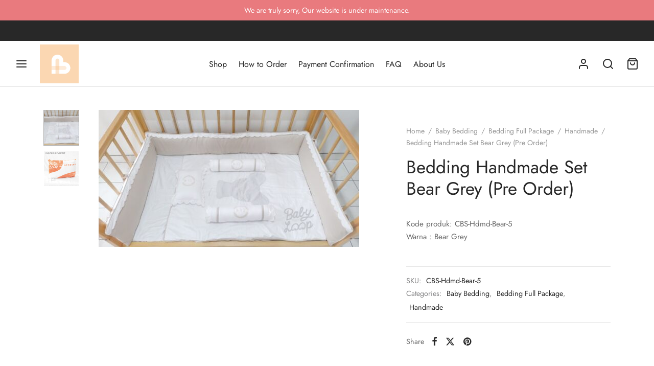

--- FILE ---
content_type: text/html; charset=UTF-8
request_url: https://baby-loop.com/produk/bedding-handmade-set-bear-grey/
body_size: 30316
content:
<!doctype html><html lang="en-US"><head><meta charset="UTF-8" /><meta name="viewport" content="width=device-width, initial-scale=1, minimum-scale=1"><link rel="profile" href="https://gmpg.org/xfn/11"><link rel="pingback" href="https://baby-loop.com/xmlrpc.php"> <script>document.documentElement.className = document.documentElement.className + ' yes-js js_active js'</script><meta name='robots' content='index, follow, max-image-preview:large, max-snippet:-1, max-video-preview:-1' /> <style>img:is([sizes="auto" i], [sizes^="auto," i]) { contain-intrinsic-size: 3000px 1500px }</style> <!-- This site is optimized with the Yoast SEO plugin v25.1 - https://yoast.com/wordpress/plugins/seo/ --><title>Bedding Handmade Set Bear Grey (Pre Order) - Baby Loop</title><link rel="stylesheet" id="siteground-optimizer-combined-css-a14f0b2e8a4bbccd2d44c3307bef3b4d" href="https://baby-loop.com/wp-content/uploads/siteground-optimizer-assets/siteground-optimizer-combined-css-a14f0b2e8a4bbccd2d44c3307bef3b4d.css" media="all" /><link rel="canonical" href="https://baby-loop.com/produk/bedding-handmade-set-bear-grey/" /><meta property="og:locale" content="en_US" /><meta property="og:type" content="article" /><meta property="og:title" content="Bedding Handmade Set Bear Grey (Pre Order) - Baby Loop" /><meta property="og:description" content="Kode produk: CBS-Hdmd-Bear-5 Warna : Bear Grey" /><meta property="og:url" content="https://baby-loop.com/produk/bedding-handmade-set-bear-grey/" /><meta property="og:site_name" content="Baby Loop" /><meta property="article:modified_time" content="2019-01-12T04:14:27+00:00" /><meta property="og:image" content="https://baby-loop.com/wp-content/uploads/2018/09/CBS-Hdmd-Bear-5-1.jpg" /><meta property="og:image:width" content="1776" /><meta property="og:image:height" content="934" /><meta property="og:image:type" content="image/jpeg" /><meta name="twitter:card" content="summary_large_image" /><meta name="twitter:label1" content="Est. reading time" /><meta name="twitter:data1" content="1 minute" /> <script type="application/ld+json" class="yoast-schema-graph">{"@context":"https://schema.org","@graph":[{"@type":"WebPage","@id":"https://baby-loop.com/produk/bedding-handmade-set-bear-grey/","url":"https://baby-loop.com/produk/bedding-handmade-set-bear-grey/","name":"Bedding Handmade Set Bear Grey (Pre Order) - Baby Loop","isPartOf":{"@id":"https://baby-loop.com/#website"},"primaryImageOfPage":{"@id":"https://baby-loop.com/produk/bedding-handmade-set-bear-grey/#primaryimage"},"image":{"@id":"https://baby-loop.com/produk/bedding-handmade-set-bear-grey/#primaryimage"},"thumbnailUrl":"https://baby-loop.com/wp-content/uploads/2018/09/CBS-Hdmd-Bear-5-1.jpg","datePublished":"2018-09-06T09:14:22+00:00","dateModified":"2019-01-12T04:14:27+00:00","breadcrumb":{"@id":"https://baby-loop.com/produk/bedding-handmade-set-bear-grey/#breadcrumb"},"inLanguage":"en-US","potentialAction":[{"@type":"ReadAction","target":["https://baby-loop.com/produk/bedding-handmade-set-bear-grey/"]}]},{"@type":"ImageObject","inLanguage":"en-US","@id":"https://baby-loop.com/produk/bedding-handmade-set-bear-grey/#primaryimage","url":"https://baby-loop.com/wp-content/uploads/2018/09/CBS-Hdmd-Bear-5-1.jpg","contentUrl":"https://baby-loop.com/wp-content/uploads/2018/09/CBS-Hdmd-Bear-5-1.jpg","width":1776,"height":934},{"@type":"BreadcrumbList","@id":"https://baby-loop.com/produk/bedding-handmade-set-bear-grey/#breadcrumb","itemListElement":[{"@type":"ListItem","position":1,"name":"Home","item":"https://baby-loop.com/"},{"@type":"ListItem","position":2,"name":"Shop","item":"https://baby-loop.com/shop/"},{"@type":"ListItem","position":3,"name":"Bedding Handmade Set Bear Grey (Pre Order)"}]},{"@type":"WebSite","@id":"https://baby-loop.com/#website","url":"https://baby-loop.com/","name":"Baby Loop","description":"for Mom &amp; Baby&#039;s Comfort","potentialAction":[{"@type":"SearchAction","target":{"@type":"EntryPoint","urlTemplate":"https://baby-loop.com/?s={search_term_string}"},"query-input":{"@type":"PropertyValueSpecification","valueRequired":true,"valueName":"search_term_string"}}],"inLanguage":"en-US"}]}</script> <!-- / Yoast SEO plugin. --><link rel="alternate" type="application/rss+xml" title="Baby Loop &raquo; Feed" href="https://baby-loop.com/feed/" /><link rel="alternate" type="application/rss+xml" title="Baby Loop &raquo; Comments Feed" href="https://baby-loop.com/comments/feed/" /><link rel="alternate" type="application/rss+xml" title="Baby Loop &raquo; Bedding Handmade Set Bear Grey (Pre Order) Comments Feed" href="https://baby-loop.com/produk/bedding-handmade-set-bear-grey/feed/" /> <style id='wp-block-library-theme-inline-css'> .wp-block-audio :where(figcaption){color:#555;font-size:13px;text-align:center}.is-dark-theme .wp-block-audio :where(figcaption){color:#ffffffa6}.wp-block-audio{margin:0 0 1em}.wp-block-code{border:1px solid #ccc;border-radius:4px;font-family:Menlo,Consolas,monaco,monospace;padding:.8em 1em}.wp-block-embed :where(figcaption){color:#555;font-size:13px;text-align:center}.is-dark-theme .wp-block-embed :where(figcaption){color:#ffffffa6}.wp-block-embed{margin:0 0 1em}.blocks-gallery-caption{color:#555;font-size:13px;text-align:center}.is-dark-theme .blocks-gallery-caption{color:#ffffffa6}:root :where(.wp-block-image figcaption){color:#555;font-size:13px;text-align:center}.is-dark-theme :root :where(.wp-block-image figcaption){color:#ffffffa6}.wp-block-image{margin:0 0 1em}.wp-block-pullquote{border-bottom:4px solid;border-top:4px solid;color:currentColor;margin-bottom:1.75em}.wp-block-pullquote cite,.wp-block-pullquote footer,.wp-block-pullquote__citation{color:currentColor;font-size:.8125em;font-style:normal;text-transform:uppercase}.wp-block-quote{border-left:.25em solid;margin:0 0 1.75em;padding-left:1em}.wp-block-quote cite,.wp-block-quote footer{color:currentColor;font-size:.8125em;font-style:normal;position:relative}.wp-block-quote:where(.has-text-align-right){border-left:none;border-right:.25em solid;padding-left:0;padding-right:1em}.wp-block-quote:where(.has-text-align-center){border:none;padding-left:0}.wp-block-quote.is-large,.wp-block-quote.is-style-large,.wp-block-quote:where(.is-style-plain){border:none}.wp-block-search .wp-block-search__label{font-weight:700}.wp-block-search__button{border:1px solid #ccc;padding:.375em .625em}:where(.wp-block-group.has-background){padding:1.25em 2.375em}.wp-block-separator.has-css-opacity{opacity:.4}.wp-block-separator{border:none;border-bottom:2px solid;margin-left:auto;margin-right:auto}.wp-block-separator.has-alpha-channel-opacity{opacity:1}.wp-block-separator:not(.is-style-wide):not(.is-style-dots){width:100px}.wp-block-separator.has-background:not(.is-style-dots){border-bottom:none;height:1px}.wp-block-separator.has-background:not(.is-style-wide):not(.is-style-dots){height:2px}.wp-block-table{margin:0 0 1em}.wp-block-table td,.wp-block-table th{word-break:normal}.wp-block-table :where(figcaption){color:#555;font-size:13px;text-align:center}.is-dark-theme .wp-block-table :where(figcaption){color:#ffffffa6}.wp-block-video :where(figcaption){color:#555;font-size:13px;text-align:center}.is-dark-theme .wp-block-video :where(figcaption){color:#ffffffa6}.wp-block-video{margin:0 0 1em}:root :where(.wp-block-template-part.has-background){margin-bottom:0;margin-top:0;padding:1.25em 2.375em} </style> <style id='classic-theme-styles-inline-css'> /*! This file is auto-generated */
.wp-block-button__link{color:#fff;background-color:#32373c;border-radius:9999px;box-shadow:none;text-decoration:none;padding:calc(.667em + 2px) calc(1.333em + 2px);font-size:1.125em}.wp-block-file__button{background:#32373c;color:#fff;text-decoration:none} </style> <style id='yith-wcwl-main-inline-css'> :root { --color-add-to-wishlist-background: #ffffff; --color-add-to-wishlist-text: #8fc7cb; --color-add-to-wishlist-border: #8fc7cb; --color-add-to-wishlist-background-hover: #8fc7cb; --color-add-to-wishlist-text-hover: #FFFFFF; --color-add-to-wishlist-border-hover: #8fc7cb; --rounded-corners-radius: 16px; --color-add-to-cart-background: #333333; --color-add-to-cart-text: #FFFFFF; --color-add-to-cart-border: #333333; --color-add-to-cart-background-hover: #4F4F4F; --color-add-to-cart-text-hover: #FFFFFF; --color-add-to-cart-border-hover: #4F4F4F; --add-to-cart-rounded-corners-radius: 16px; --color-button-style-1-background: #333333; --color-button-style-1-text: #FFFFFF; --color-button-style-1-border: #333333; --color-button-style-1-background-hover: #4F4F4F; --color-button-style-1-text-hover: #FFFFFF; --color-button-style-1-border-hover: #4F4F4F; --color-button-style-2-background: #333333; --color-button-style-2-text: #FFFFFF; --color-button-style-2-border: #333333; --color-button-style-2-background-hover: #4F4F4F; --color-button-style-2-text-hover: #FFFFFF; --color-button-style-2-border-hover: #4F4F4F; --color-wishlist-table-background: #FFFFFF; --color-wishlist-table-text: #6d6c6c; --color-wishlist-table-border: #FFFFFF; --color-headers-background: #F4F4F4; --color-share-button-color: #FFFFFF; --color-share-button-color-hover: #FFFFFF; --color-fb-button-background: #39599E; --color-fb-button-background-hover: #595A5A; --color-tw-button-background: #45AFE2; --color-tw-button-background-hover: #595A5A; --color-pr-button-background: #AB2E31; --color-pr-button-background-hover: #595A5A; --color-em-button-background: #FBB102; --color-em-button-background-hover: #595A5A; --color-wa-button-background: #00A901; --color-wa-button-background-hover: #595A5A; --feedback-duration: 3s } 
 :root { --color-add-to-wishlist-background: #ffffff; --color-add-to-wishlist-text: #8fc7cb; --color-add-to-wishlist-border: #8fc7cb; --color-add-to-wishlist-background-hover: #8fc7cb; --color-add-to-wishlist-text-hover: #FFFFFF; --color-add-to-wishlist-border-hover: #8fc7cb; --rounded-corners-radius: 16px; --color-add-to-cart-background: #333333; --color-add-to-cart-text: #FFFFFF; --color-add-to-cart-border: #333333; --color-add-to-cart-background-hover: #4F4F4F; --color-add-to-cart-text-hover: #FFFFFF; --color-add-to-cart-border-hover: #4F4F4F; --add-to-cart-rounded-corners-radius: 16px; --color-button-style-1-background: #333333; --color-button-style-1-text: #FFFFFF; --color-button-style-1-border: #333333; --color-button-style-1-background-hover: #4F4F4F; --color-button-style-1-text-hover: #FFFFFF; --color-button-style-1-border-hover: #4F4F4F; --color-button-style-2-background: #333333; --color-button-style-2-text: #FFFFFF; --color-button-style-2-border: #333333; --color-button-style-2-background-hover: #4F4F4F; --color-button-style-2-text-hover: #FFFFFF; --color-button-style-2-border-hover: #4F4F4F; --color-wishlist-table-background: #FFFFFF; --color-wishlist-table-text: #6d6c6c; --color-wishlist-table-border: #FFFFFF; --color-headers-background: #F4F4F4; --color-share-button-color: #FFFFFF; --color-share-button-color-hover: #FFFFFF; --color-fb-button-background: #39599E; --color-fb-button-background-hover: #595A5A; --color-tw-button-background: #45AFE2; --color-tw-button-background-hover: #595A5A; --color-pr-button-background: #AB2E31; --color-pr-button-background-hover: #595A5A; --color-em-button-background: #FBB102; --color-em-button-background-hover: #595A5A; --color-wa-button-background: #00A901; --color-wa-button-background-hover: #595A5A; --feedback-duration: 3s } </style> <style id='global-styles-inline-css'> :root{--wp--preset--aspect-ratio--square: 1;--wp--preset--aspect-ratio--4-3: 4/3;--wp--preset--aspect-ratio--3-4: 3/4;--wp--preset--aspect-ratio--3-2: 3/2;--wp--preset--aspect-ratio--2-3: 2/3;--wp--preset--aspect-ratio--16-9: 16/9;--wp--preset--aspect-ratio--9-16: 9/16;--wp--preset--color--black: #000000;--wp--preset--color--cyan-bluish-gray: #abb8c3;--wp--preset--color--white: #ffffff;--wp--preset--color--pale-pink: #f78da7;--wp--preset--color--vivid-red: #cf2e2e;--wp--preset--color--luminous-vivid-orange: #ff6900;--wp--preset--color--luminous-vivid-amber: #fcb900;--wp--preset--color--light-green-cyan: #7bdcb5;--wp--preset--color--vivid-green-cyan: #00d084;--wp--preset--color--pale-cyan-blue: #8ed1fc;--wp--preset--color--vivid-cyan-blue: #0693e3;--wp--preset--color--vivid-purple: #9b51e0;--wp--preset--color--gutenberg-white: #ffffff;--wp--preset--color--gutenberg-shade: #f8f8f8;--wp--preset--color--gutenberg-gray: #777777;--wp--preset--color--gutenberg-dark: #282828;--wp--preset--color--gutenberg-accent: #b9a16b;--wp--preset--gradient--vivid-cyan-blue-to-vivid-purple: linear-gradient(135deg,rgba(6,147,227,1) 0%,rgb(155,81,224) 100%);--wp--preset--gradient--light-green-cyan-to-vivid-green-cyan: linear-gradient(135deg,rgb(122,220,180) 0%,rgb(0,208,130) 100%);--wp--preset--gradient--luminous-vivid-amber-to-luminous-vivid-orange: linear-gradient(135deg,rgba(252,185,0,1) 0%,rgba(255,105,0,1) 100%);--wp--preset--gradient--luminous-vivid-orange-to-vivid-red: linear-gradient(135deg,rgba(255,105,0,1) 0%,rgb(207,46,46) 100%);--wp--preset--gradient--very-light-gray-to-cyan-bluish-gray: linear-gradient(135deg,rgb(238,238,238) 0%,rgb(169,184,195) 100%);--wp--preset--gradient--cool-to-warm-spectrum: linear-gradient(135deg,rgb(74,234,220) 0%,rgb(151,120,209) 20%,rgb(207,42,186) 40%,rgb(238,44,130) 60%,rgb(251,105,98) 80%,rgb(254,248,76) 100%);--wp--preset--gradient--blush-light-purple: linear-gradient(135deg,rgb(255,206,236) 0%,rgb(152,150,240) 100%);--wp--preset--gradient--blush-bordeaux: linear-gradient(135deg,rgb(254,205,165) 0%,rgb(254,45,45) 50%,rgb(107,0,62) 100%);--wp--preset--gradient--luminous-dusk: linear-gradient(135deg,rgb(255,203,112) 0%,rgb(199,81,192) 50%,rgb(65,88,208) 100%);--wp--preset--gradient--pale-ocean: linear-gradient(135deg,rgb(255,245,203) 0%,rgb(182,227,212) 50%,rgb(51,167,181) 100%);--wp--preset--gradient--electric-grass: linear-gradient(135deg,rgb(202,248,128) 0%,rgb(113,206,126) 100%);--wp--preset--gradient--midnight: linear-gradient(135deg,rgb(2,3,129) 0%,rgb(40,116,252) 100%);--wp--preset--font-size--small: 13px;--wp--preset--font-size--medium: 20px;--wp--preset--font-size--large: 36px;--wp--preset--font-size--x-large: 42px;--wp--preset--spacing--20: 0.44rem;--wp--preset--spacing--30: 0.67rem;--wp--preset--spacing--40: 1rem;--wp--preset--spacing--50: 1.5rem;--wp--preset--spacing--60: 2.25rem;--wp--preset--spacing--70: 3.38rem;--wp--preset--spacing--80: 5.06rem;--wp--preset--shadow--natural: 6px 6px 9px rgba(0, 0, 0, 0.2);--wp--preset--shadow--deep: 12px 12px 50px rgba(0, 0, 0, 0.4);--wp--preset--shadow--sharp: 6px 6px 0px rgba(0, 0, 0, 0.2);--wp--preset--shadow--outlined: 6px 6px 0px -3px rgba(255, 255, 255, 1), 6px 6px rgba(0, 0, 0, 1);--wp--preset--shadow--crisp: 6px 6px 0px rgba(0, 0, 0, 1);}:where(.is-layout-flex){gap: 0.5em;}:where(.is-layout-grid){gap: 0.5em;}body .is-layout-flex{display: flex;}.is-layout-flex{flex-wrap: wrap;align-items: center;}.is-layout-flex > :is(*, div){margin: 0;}body .is-layout-grid{display: grid;}.is-layout-grid > :is(*, div){margin: 0;}:where(.wp-block-columns.is-layout-flex){gap: 2em;}:where(.wp-block-columns.is-layout-grid){gap: 2em;}:where(.wp-block-post-template.is-layout-flex){gap: 1.25em;}:where(.wp-block-post-template.is-layout-grid){gap: 1.25em;}.has-black-color{color: var(--wp--preset--color--black) !important;}.has-cyan-bluish-gray-color{color: var(--wp--preset--color--cyan-bluish-gray) !important;}.has-white-color{color: var(--wp--preset--color--white) !important;}.has-pale-pink-color{color: var(--wp--preset--color--pale-pink) !important;}.has-vivid-red-color{color: var(--wp--preset--color--vivid-red) !important;}.has-luminous-vivid-orange-color{color: var(--wp--preset--color--luminous-vivid-orange) !important;}.has-luminous-vivid-amber-color{color: var(--wp--preset--color--luminous-vivid-amber) !important;}.has-light-green-cyan-color{color: var(--wp--preset--color--light-green-cyan) !important;}.has-vivid-green-cyan-color{color: var(--wp--preset--color--vivid-green-cyan) !important;}.has-pale-cyan-blue-color{color: var(--wp--preset--color--pale-cyan-blue) !important;}.has-vivid-cyan-blue-color{color: var(--wp--preset--color--vivid-cyan-blue) !important;}.has-vivid-purple-color{color: var(--wp--preset--color--vivid-purple) !important;}.has-black-background-color{background-color: var(--wp--preset--color--black) !important;}.has-cyan-bluish-gray-background-color{background-color: var(--wp--preset--color--cyan-bluish-gray) !important;}.has-white-background-color{background-color: var(--wp--preset--color--white) !important;}.has-pale-pink-background-color{background-color: var(--wp--preset--color--pale-pink) !important;}.has-vivid-red-background-color{background-color: var(--wp--preset--color--vivid-red) !important;}.has-luminous-vivid-orange-background-color{background-color: var(--wp--preset--color--luminous-vivid-orange) !important;}.has-luminous-vivid-amber-background-color{background-color: var(--wp--preset--color--luminous-vivid-amber) !important;}.has-light-green-cyan-background-color{background-color: var(--wp--preset--color--light-green-cyan) !important;}.has-vivid-green-cyan-background-color{background-color: var(--wp--preset--color--vivid-green-cyan) !important;}.has-pale-cyan-blue-background-color{background-color: var(--wp--preset--color--pale-cyan-blue) !important;}.has-vivid-cyan-blue-background-color{background-color: var(--wp--preset--color--vivid-cyan-blue) !important;}.has-vivid-purple-background-color{background-color: var(--wp--preset--color--vivid-purple) !important;}.has-black-border-color{border-color: var(--wp--preset--color--black) !important;}.has-cyan-bluish-gray-border-color{border-color: var(--wp--preset--color--cyan-bluish-gray) !important;}.has-white-border-color{border-color: var(--wp--preset--color--white) !important;}.has-pale-pink-border-color{border-color: var(--wp--preset--color--pale-pink) !important;}.has-vivid-red-border-color{border-color: var(--wp--preset--color--vivid-red) !important;}.has-luminous-vivid-orange-border-color{border-color: var(--wp--preset--color--luminous-vivid-orange) !important;}.has-luminous-vivid-amber-border-color{border-color: var(--wp--preset--color--luminous-vivid-amber) !important;}.has-light-green-cyan-border-color{border-color: var(--wp--preset--color--light-green-cyan) !important;}.has-vivid-green-cyan-border-color{border-color: var(--wp--preset--color--vivid-green-cyan) !important;}.has-pale-cyan-blue-border-color{border-color: var(--wp--preset--color--pale-cyan-blue) !important;}.has-vivid-cyan-blue-border-color{border-color: var(--wp--preset--color--vivid-cyan-blue) !important;}.has-vivid-purple-border-color{border-color: var(--wp--preset--color--vivid-purple) !important;}.has-vivid-cyan-blue-to-vivid-purple-gradient-background{background: var(--wp--preset--gradient--vivid-cyan-blue-to-vivid-purple) !important;}.has-light-green-cyan-to-vivid-green-cyan-gradient-background{background: var(--wp--preset--gradient--light-green-cyan-to-vivid-green-cyan) !important;}.has-luminous-vivid-amber-to-luminous-vivid-orange-gradient-background{background: var(--wp--preset--gradient--luminous-vivid-amber-to-luminous-vivid-orange) !important;}.has-luminous-vivid-orange-to-vivid-red-gradient-background{background: var(--wp--preset--gradient--luminous-vivid-orange-to-vivid-red) !important;}.has-very-light-gray-to-cyan-bluish-gray-gradient-background{background: var(--wp--preset--gradient--very-light-gray-to-cyan-bluish-gray) !important;}.has-cool-to-warm-spectrum-gradient-background{background: var(--wp--preset--gradient--cool-to-warm-spectrum) !important;}.has-blush-light-purple-gradient-background{background: var(--wp--preset--gradient--blush-light-purple) !important;}.has-blush-bordeaux-gradient-background{background: var(--wp--preset--gradient--blush-bordeaux) !important;}.has-luminous-dusk-gradient-background{background: var(--wp--preset--gradient--luminous-dusk) !important;}.has-pale-ocean-gradient-background{background: var(--wp--preset--gradient--pale-ocean) !important;}.has-electric-grass-gradient-background{background: var(--wp--preset--gradient--electric-grass) !important;}.has-midnight-gradient-background{background: var(--wp--preset--gradient--midnight) !important;}.has-small-font-size{font-size: var(--wp--preset--font-size--small) !important;}.has-medium-font-size{font-size: var(--wp--preset--font-size--medium) !important;}.has-large-font-size{font-size: var(--wp--preset--font-size--large) !important;}.has-x-large-font-size{font-size: var(--wp--preset--font-size--x-large) !important;}
:where(.wp-block-post-template.is-layout-flex){gap: 1.25em;}:where(.wp-block-post-template.is-layout-grid){gap: 1.25em;}
:where(.wp-block-columns.is-layout-flex){gap: 2em;}:where(.wp-block-columns.is-layout-grid){gap: 2em;}
:root :where(.wp-block-pullquote){font-size: 1.5em;line-height: 1.6;} </style> <style id='pi-dcw-inline-css'> .pisol_buy_now_button{
 color:#ffffff !important;
 background-color: #ee6443 !important;
 } </style> <style id='woof-inline-css'> .woof_products_top_panel li span, .woof_products_top_panel2 li span{background: url(https://baby-loop.com/wp-content/plugins/woocommerce-products-filter/img/delete.png);background-size: 14px 14px;background-repeat: no-repeat;background-position: right;}
.woof_edit_view{
 display: none;
 }
.woof_price_search_container .price_slider_amount button.button{
 display: none;
 }
 /***** END: hiding submit button of the price slider ******/ </style> <style id='woocommerce-inline-inline-css'> .woocommerce form .form-row .required { visibility: visible; } </style> <style id='woo-variation-swatches-inline-css'> :root {
--wvs-tick:url("data:image/svg+xml;utf8,%3Csvg filter='drop-shadow(0px 0px 2px rgb(0 0 0 / .8))' xmlns='http://www.w3.org/2000/svg'  viewBox='0 0 30 30'%3E%3Cpath fill='none' stroke='%23ffffff' stroke-linecap='round' stroke-linejoin='round' stroke-width='4' d='M4 16L11 23 27 7'/%3E%3C/svg%3E");
--wvs-cross:url("data:image/svg+xml;utf8,%3Csvg filter='drop-shadow(0px 0px 5px rgb(255 255 255 / .6))' xmlns='http://www.w3.org/2000/svg' width='72px' height='72px' viewBox='0 0 24 24'%3E%3Cpath fill='none' stroke='%23ff0000' stroke-linecap='round' stroke-width='0.6' d='M5 5L19 19M19 5L5 19'/%3E%3C/svg%3E");
--wvs-single-product-item-width:30px;
--wvs-single-product-item-height:30px;
--wvs-single-product-item-font-size:16px} </style> <style id='goya-customizer-styles-inline-css'> body,blockquote cite,div.vc_progress_bar .vc_single_bar .vc_label,div.vc_toggle_size_sm .vc_toggle_title h4 {font-size:16px;}.wp-caption-text,.woocommerce-breadcrumb,.post.listing .listing_content .post-meta,.footer-bar .footer-bar-content,.side-menu .mobile-widgets p,.side-menu .side-widgets p,.products .product.product-category a div h2 .count,#payment .payment_methods li .payment_box,#payment .payment_methods li a.about_paypal,.et-product-detail .summary .sizing_guide,#reviews .commentlist li .comment-text .woocommerce-review__verified,#reviews .commentlist li .comment-text .woocommerce-review__published-date,.commentlist > li .comment-meta,.widget .type-post .post-meta,.widget_rss .rss-date,.wp-block-latest-comments__comment-date,.wp-block-latest-posts__post-date,.commentlist > li .reply,.comment-reply-title small,.commentlist .bypostauthor .post-author,.commentlist .bypostauthor > .comment-body .fn:after,.et-portfolio.et-portfolio-style-hover-card .type-portfolio .et-portfolio-excerpt {font-size:14px;}h1, h2, h3, h4, h5, h6, .page-title{color:#282828;}.et-banner .et-banner-content .et-banner-title.color-accent,.et-banner .et-banner-content .et-banner-subtitle.color-accent,.et-banner .et-banner-content .et-banner-link.link.color-accent,.et-banner .et-banner-content .et-banner-link.link.color-accent:hover,.et-banner .et-banner-content .et-banner-link.outlined.color-accent,.et-banner .et-banner-content .et-banner-link.outlined.color-accent:hover {color:#b9a16b;}.et-banner .et-banner-content .et-banner-subtitle.tag_style.color-accent,.et-banner .et-banner-content .et-banner-link.solid.color-accent,.et-banner .et-banner-content .et-banner-link.solid.color-accent:hover {background:#b9a16b;}.et-iconbox.icon-style-background.icon-color-accent .et-feature-icon {background:#b9a16b;}.et-iconbox.icon-style-border.icon-color-accent .et-feature-icon,.et-iconbox.icon-style-simple.icon-color-accent .et-feature-icon {color:#b9a16b;}.et-counter.counter-color-accent .h1,.et-counter.icon-color-accent i {color:#b9a16b;}.et_btn.solid.color-accent {background:#b9a16b;}.et_btn.link.color-accent,.et_btn.outlined.color-accent,.et_btn.outlined.color-accent:hover {color:#b9a16b;}.et-animatype.color-accent .et-animated-entry,.et-stroketype.color-accent *{color:#b9a16b;}.slick-prev:hover,.slick-next:hover,.flex-prev:hover,.flex-next:hover,.mfp-wrap.quick-search .mfp-content [type="submit"],.et-close,.single-product .pswp__button:hover,.content404 h4,.woocommerce-tabs .tabs li a span,.woo-variation-gallery-wrapper .woo-variation-gallery-trigger:hover:after,.mobile-menu li.menu-item-has-children.active > .et-menu-toggle:after,.remove:hover, a.remove:hover,span.minicart-counter.et-count-zero,.tag-cloud-link .tag-link-count,.star-rating > span:before,.comment-form-rating .stars > span:before,.wpmc-tabs-wrapper li.wpmc-tab-item.current,div.argmc-wrapper .tab-completed-icon:before,div.argmc-wrapper .argmc-tab-item.completed .argmc-tab-number,.widget ul li.active,.et-wp-gallery-popup .mfp-arrow {color:#b9a16b;}.menu-item.accent-color a,.accent-color:not(.fancy-tag),.accent-color:not(.fancy-tag) .wpb_wrapper > h1,.accent-color:not(.fancy-tag) .wpb_wrapper > h2,.accent-color:not(.fancy-tag) .wpb_wrapper > h3,.accent-color:not(.fancy-tag) .wpb_wrapper > h4,.accent-color:not(.fancy-tag) .wpb_wrapper > h5,.accent-color:not(.fancy-tag) .wpb_wrapper > h6,.accent-color:not(.fancy-tag) .wpb_wrapper > p {color:#b9a16b !important;}.accent-color.fancy-tag,.wpb_text_column .accent-color.fancy-tag:last-child,.accent-color.fancy-tag .wpb_wrapper > h1,.accent-color.fancy-tag .wpb_wrapper > h2,.accent-color.fancy-tag .wpb_wrapper > h3,.accent-color.fancy-tag .wpb_wrapper > h4,.accent-color.fancy-tag .wpb_wrapper > h5,.accent-color.fancy-tag .wpb_wrapper > h6,.accent-color.fancy-tag .wpb_wrapper > p {background-color:#b9a16b;}.wpmc-tabs-wrapper li.wpmc-tab-item.current .wpmc-tab-number,.wpmc-tabs-wrapper li.wpmc-tab-item.current:before,.tag-cloud-link:hover,div.argmc-wrapper .argmc-tab-item.completed .argmc-tab-number,div.argmc-wrapper .argmc-tab-item.current .argmc-tab-number,div.argmc-wrapper .argmc-tab-item.last.current + .argmc-tab-item:hover .argmc-tab-number {border-color:#b9a16b;}.vc_progress_bar.vc_progress-bar-color-bar_orange .vc_single_bar span.vc_bar,span.minicart-counter,.filter-trigger .et-active-filters-count,.et-active-filters-count,div.argmc-wrapper .argmc-tab-item.current .argmc-tab-number,div.argmc-wrapper .argmc-tab-item.visited:hover .argmc-tab-number,div.argmc-wrapper .argmc-tab-item.last.current + .argmc-tab-item:hover .argmc-tab-number,.slick-dots li button:hover,.wpb_column.et-light-column .postline:before,.wpb_column.et-light-column .postline-medium:before,.wpb_column.et-light-column .postline-large:before,.et-feat-video-btn:hover .et-featured-video-icon:after,.post.type-post.sticky .entry-title a:after {background-color:#b9a16b;}div.argmc-wrapper .argmc-tab-item.visited:before {border-bottom-color:#b9a16b;}.yith-wcan-loading:after,.blockUI.blockOverlay:after,.easyzoom-notice:after,.woocommerce-product-gallery__wrapper .slick:after,.add_to_cart_button.loading:after,.et-loader:after {background-color:#b9a16b;}.fancy-title,h1.fancy-title,h2.fancy-title,h3.fancy-title,h4.fancy-title,h5.fancy-title,h6.fancy-title {color:#b9a16b}.fancy-tag,h1.fancy-tag,h2.fancy-tag,h3.fancy-tag,h4.fancy-tag,h5.fancy-tag,h6.fancy-tag {background-color:#b9a16b}@media only screen and (max-width:991px) {.site-header .header-mobile {display:block !important;}.site-header .header-main,.site-header .header-bottom {display:none !important;}}@media only screen and (min-width:992px) {.site-header,.header-spacer,.product-header-spacer {height:90px;}.page-header-transparent .hero-header .hero-title {padding-top:90px;}.et-product-detail.et-product-layout-no-padding.product-header-transparent .showcase-inner .product-information {padding-top:90px;}.header_on_scroll:not(.megamenu-active) .site-header,.header_on_scroll:not(.megamenu-active) .header-spacer,.header_on_scroll:not(.megamenu-active) .product-header-spacer {height:70px;}}@media only screen and (max-width:991px) {.site-header,.header_on_scroll .site-header,.header-spacer,.product-header-spacer {height:60px;}.page-header-transparent .hero-header .hero-title {padding-top:60px;}}@media screen and (min-width:576px) and (max-width:767px) {.sticky-product-bar {height:60px;}.product-bar-visible.single-product.fixed-product-bar-bottom .footer {margin-bottom:60px;}.product-bar-visible.single-product.fixed-product-bar-bottom #scroll_to_top.active {bottom:70px;}}@media only screen and (max-width:991px) {.top-bar { display:flex; }.top-bar .topbar-center { display:flex; }}.page-header-regular .site-header,.header_on_scroll .site-header {background-color:#ffffff;}@media only screen and (max-width:576px) {.page-header-transparent:not(.header-transparent-mobiles):not(.header_on_scroll) .site-header {background-color:#ffffff;}}.site-header a,.site-header .menu-toggle,.site-header .goya-search button {color:#282828;}@media only screen and (max-width:767px) {.sticky-header-light .site-header .menu-toggle:hover,.header-transparent-mobiles.sticky-header-light.header_on_scroll .site-header a.icon,.header-transparent-mobiles.sticky-header-light.header_on_scroll .site-header .menu-toggle,.header-transparent-mobiles.light-title:not(.header_on_scroll) .site-header a.icon,.header-transparent-mobiles.light-title:not(.header_on_scroll) .site-header .menu-toggle {color:#ffffff;}}@media only screen and (min-width:768px) {.light-title:not(.header_on_scroll) .site-header .site-title,.light-title:not(.header_on_scroll) .site-header .et-header-menu>li> a,.sticky-header-light.header_on_scroll .site-header .et-header-menu>li> a,.light-title:not(.header_on_scroll) span.minicart-counter.et-count-zero,.sticky-header-light.header_on_scroll .site-header .icon,.sticky-header-light.header_on_scroll .site-header .menu-toggle,.light-title:not(.header_on_scroll) .site-header .icon,.light-title:not(.header_on_scroll) .site-header .menu-toggle {color:#ffffff;}}.et-header-menu .menu-label,.mobile-menu .menu-label {background-color:#bbbbbb;}.et-header-menu ul.sub-menu:before,.et-header-menu .sub-menu .sub-menu {background-color:#ffffff !important;}.et-header-menu>li.menu-item-has-children > a:after {border-bottom-color:#ffffff;}.et-header-menu .sub-menu li.menu-item-has-children:after,.et-header-menu ul.sub-menu li a {color:#444444;}.side-panel .mobile-bar,.side-panel .mobile-bar.dark {background:#f8f8f8;}.side-mobile-menu,.side-mobile-menu.dark { background:#ffffff;}.side-fullscreen-menu,.side-fullscreen-menu.dark { background:#ffffff;}.site-footer,.site-footer.dark {background-color:#ffffff;}.site-footer .footer-bar.custom-color-1,.site-footer .footer-bar.custom-color-1.dark {background-color:#ffffff;}.mfp #et-quickview {max-width:960px;}.woocommerce-Tabs-panel.custom_scroll {max-height:400px;}.product_meta .trap {display:none !important;}.shop-widget-scroll .widget > ul,.shop-widget-scroll .widget:not(.widget-woof) > .widgettitle + *,.shop-widget-scroll .wcapf-layered-nav {max-height:150px;}.free-shipping-progress-bar .progress-bar-indicator {background:linear-gradient(270deg, #b9a16b 0, #ffffff 200%);background-color: #b9a16b;flex-grow:1;}.rtl .free-shipping-progress-bar .progress-bar-indicator {background:linear-gradient(90deg, #b9a16b 0, #ffffff 200%);}.progress-bar-status.success .progress-bar-indicator { background:#67bb67;}.star-rating > span:before,.comment-form-rating .stars > span:before {color:#282828;}.product-inner .badge.onsale,.wc-block-grid .wc-block-grid__products .wc-block-grid__product .wc-block-grid__product-onsale {color:#ef5c5c;background-color:#ffffff;}.et-product-detail .summary .badge.onsale {border-color:#ef5c5c;}.product-inner .badge.new {color:#585858;background-color:#ffffff;}.product-inner .badge.out-of-stock {color:#585858;background-color:#ffffff;}@media screen and (min-width:768px) {.wc-block-grid__products .wc-block-grid__product .wc-block-grid__product-image {margin-top:5px;}.wc-block-grid__products .wc-block-grid__product:hover .wc-block-grid__product-image {transform:translateY(-5px);}.wc-block-grid__products .wc-block-grid__product:hover .wc-block-grid__product-image img {-moz-transform:scale(1.05, 1.05);-ms-transform:scale(1.05, 1.05);-webkit-transform:scale(1.05, 1.05);transform:scale(1.05, 1.05);}}.et-blog.hero-header .hero-title {background-color:#f8f8f8;}.post.post-detail.hero-title .post-featured.title-wrap {background-color:#f8f8f8;}.has-gutenberg-white-color { color:#ffffff !important; }.has-gutenberg-white-background-color { background-color:#ffffff; }.wp-block-button.outlined .has-gutenberg-white-color { border-color:#ffffff !important; background-color:transparent !important; }.has-gutenberg-shade-color { color:#f8f8f8 !important; }.has-gutenberg-shade-background-color { background-color:#f8f8f8; }.wp-block-button.outlined .has-gutenberg-shade-color { border-color:#f8f8f8 !important; background-color:transparent !important; }.has-gutenberg-gray-color { color:#777777 !important; }.has-gutenberg-gray-background-color { background-color:#777777; }.wp-block-button.outlined .has-gutenberg-gray-color { border-color:#777777 !important; background-color:transparent !important; }.has-gutenberg-dark-color { color:#282828 !important; }.has-gutenberg-dark-background-color { background-color:#282828; }.wp-block-button.outlined .has-gutenberg-dark-color { border-color:#282828 !important; background-color:transparent !important; }.has-gutenberg-accent-color { color:#b9a16b !important; }.has-gutenberg-accent-background-color { background-color:#b9a16b; }.wp-block-button.outlined .has-gutenberg-accent-color { border-color:#b9a16b !important; background-color:transparent !important; }.commentlist .bypostauthor > .comment-body .fn:after {content:'Post Author';}.et-inline-validation-notices .form-row.woocommerce-invalid-required-field:after{content:'Required field';}.post.type-post.sticky .entry-title a:after {content:'Featured';} </style> <script type="text/template" id="tmpl-variation-template"><div class="woocommerce-variation-description">{{{ data.variation.variation_description }}}</div><div class="woocommerce-variation-price">{{{ data.variation.price_html }}}</div><div class="woocommerce-variation-availability">{{{ data.variation.availability_html }}}</div> </script> <script type="text/template" id="tmpl-unavailable-variation-template"><p role="alert">Sorry, this product is unavailable. Please choose a different combination.</p> </script> <script type="text/javascript"> window._nslDOMReady = (function () {
 const executedCallbacks = new Set(); 
 return function (callback) {
 /**
 * Third parties might dispatch DOMContentLoaded events, so we need to ensure that we only run our callback once!
 */
 if (executedCallbacks.has(callback)) return; 
 const wrappedCallback = function () {
 if (executedCallbacks.has(callback)) return;
 executedCallbacks.add(callback);
 callback();
 }; 
 if (document.readyState === "complete" || document.readyState === "interactive") {
 wrappedCallback();
 } else {
 document.addEventListener("DOMContentLoaded", wrappedCallback);
 }
 };
 })(); </script><!--n2css--><!--n2js--><script src="https://baby-loop.com/wp-includes/js/jquery/jquery.min.js" id="jquery-core-js"></script> <script defer src="https://baby-loop.com/wp-content/plugins/miniorange-login-openid/includes/js/mo_openid_jquery.cookie.min.js" id="js-cookie-script-js"></script> <script defer src="https://baby-loop.com/wp-content/uploads/siteground-optimizer-assets/mo-social-login-script.min.js" id="mo-social-login-script-js"></script> <script id="woof-husky-js-extra"> var woof_husky_txt = {"ajax_url":"https:\/\/baby-loop.com\/wp-admin\/admin-ajax.php","plugin_uri":"https:\/\/baby-loop.com\/wp-content\/plugins\/woocommerce-products-filter\/ext\/by_text\/","loader":"https:\/\/baby-loop.com\/wp-content\/plugins\/woocommerce-products-filter\/ext\/by_text\/assets\/img\/ajax-loader.gif","not_found":"Nothing found!","prev":"Prev","next":"Next","site_link":"https:\/\/baby-loop.com","default_data":{"placeholder":"","behavior":"title","search_by_full_word":0,"autocomplete":1,"how_to_open_links":0,"taxonomy_compatibility":0,"sku_compatibility":0,"custom_fields":"","search_desc_variant":0,"view_text_length":10,"min_symbols":3,"max_posts":10,"image":"","notes_for_customer":"","template":"default","max_open_height":300,"page":0}}; </script> <script defer src="https://baby-loop.com/wp-content/uploads/siteground-optimizer-assets/woof-husky.min.js" id="woof-husky-js"></script> <script id="pi-dcw-js-extra"> var pisol_dcw_setting = {"ajax_url":"https:\/\/baby-loop.com\/wp-admin\/admin-ajax.php"}; </script> <script defer src="https://baby-loop.com/wp-content/uploads/siteground-optimizer-assets/pi-dcw.min.js" id="pi-dcw-js"></script> <script defer src="https://baby-loop.com/wp-content/plugins/woocommerce/assets/js/jquery-blockui/jquery.blockUI.min.js" id="wc-jquery-blockui-js" data-wp-strategy="defer"></script> <script id="wc-add-to-cart-js-extra"> var wc_add_to_cart_params = {"ajax_url":"\/wp-admin\/admin-ajax.php","wc_ajax_url":"\/?wc-ajax=%%endpoint%%","i18n_view_cart":"View cart","cart_url":"https:\/\/baby-loop.com\/checkout\/","is_cart":"","cart_redirect_after_add":"yes"}; </script> <script defer src="https://baby-loop.com/wp-content/plugins/woocommerce/assets/js/frontend/add-to-cart.min.js" id="wc-add-to-cart-js" data-wp-strategy="defer"></script> <script defer src="https://baby-loop.com/wp-content/plugins/woocommerce/assets/js/flexslider/jquery.flexslider.min.js" id="wc-flexslider-js" data-wp-strategy =defer></script> <script defer src="https://baby-loop.com/wp-content/plugins/woocommerce/assets/js/photoswipe/photoswipe.min.js" id="wc-photoswipe-js" data-wp-strategy =defer></script> <script defer src="https://baby-loop.com/wp-content/plugins/woocommerce/assets/js/photoswipe/photoswipe-ui-default.min.js" id="wc-photoswipe-ui-default-js" data-wp-strategy =defer></script> <script id="wc-single-product-js-extra"> var wc_single_product_params = {"i18n_required_rating_text":"Please select a rating","i18n_rating_options":["1 of 5 stars","2 of 5 stars","3 of 5 stars","4 of 5 stars","5 of 5 stars"],"i18n_product_gallery_trigger_text":"View full-screen image gallery","review_rating_required":"yes","flexslider":{"rtl":false,"animation":"slide","smoothHeight":true,"directionNav":true,"controlNav":"thumbnails","slideshow":false,"animationSpeed":300,"animationLoop":false,"allowOneSlide":false},"zoom_enabled":"","zoom_options":[],"photoswipe_enabled":"1","photoswipe_options":{"shareEl":false,"closeOnScroll":false,"history":false,"hideAnimationDuration":0,"showAnimationDuration":0,"showHideOpacity":true,"bgOpacity":1,"loop":false,"closeOnVerticalDrag":false,"barsSize":{"top":0,"bottom":0},"tapToClose":true,"tapToToggleControls":false},"flexslider_enabled":"1"}; </script> <script defer src="https://baby-loop.com/wp-content/plugins/woocommerce/assets/js/frontend/single-product.min.js" id="wc-single-product-js" data-wp-strategy =defer></script> <script defer src="https://baby-loop.com/wp-content/plugins/woocommerce/assets/js/js-cookie/js.cookie.min.js" id="wc-js-cookie-js" data-wp-strategy =defer></script> <script id="woocommerce-js-extra"> var woocommerce_params = {"ajax_url":"\/wp-admin\/admin-ajax.php","wc_ajax_url":"\/?wc-ajax=%%endpoint%%","i18n_password_show":"Show password","i18n_password_hide":"Hide password"}; </script> <script defer src="https://baby-loop.com/wp-content/plugins/woocommerce/assets/js/frontend/woocommerce.min.js" id="woocommerce-js" data-wp-strategy =defer></script> <script defer src="https://baby-loop.com/wp-content/uploads/siteground-optimizer-assets/vc_woocommerce-add-to-cart-js.min.js" id="vc_woocommerce-add-to-cart-js-js"></script> <script defer src="https://baby-loop.com/wp-includes/js/underscore.min.js" id="underscore-js"></script> <script id="wp-util-js-extra"> var _wpUtilSettings = {"ajax":{"url":"\/wp-admin\/admin-ajax.php"}}; </script> <script defer src="https://baby-loop.com/wp-includes/js/wp-util.min.js" id="wp-util-js"></script> <script id="wc-cart-fragments-js-extra"> var wc_cart_fragments_params = {"ajax_url":"\/wp-admin\/admin-ajax.php","wc_ajax_url":"\/?wc-ajax=%%endpoint%%","cart_hash_key":"wc_cart_hash_0796f3151375fd9916a8bd651933d758","fragment_name":"wc_fragments_0796f3151375fd9916a8bd651933d758","request_timeout":"5000"}; </script> <script defer src="https://baby-loop.com/wp-content/plugins/woocommerce/assets/js/frontend/cart-fragments.min.js" id="wc-cart-fragments-js" data-wp-strategy =defer></script> <script></script><link rel="https://api.w.org/" href="https://baby-loop.com/wp-json/" /><link rel="alternate" title="JSON" type="application/json" href="https://baby-loop.com/wp-json/wp/v2/product/6871" /><link rel="EditURI" type="application/rsd+xml" title="RSD" href="https://baby-loop.com/xmlrpc.php?rsd" /><meta name="generator" content="WordPress 6.8.3" /><meta name="generator" content="WooCommerce 10.4.3" /><link rel='shortlink' href='https://baby-loop.com/?p=6871' /><link rel="alternate" title="oEmbed (JSON)" type="application/json+oembed" href="https://baby-loop.com/wp-json/oembed/1.0/embed?url=https%3A%2F%2Fbaby-loop.com%2Fproduk%2Fbedding-handmade-set-bear-grey%2F" /><link rel="alternate" title="oEmbed (XML)" type="text/xml+oembed" href="https://baby-loop.com/wp-json/oembed/1.0/embed?url=https%3A%2F%2Fbaby-loop.com%2Fproduk%2Fbedding-handmade-set-bear-grey%2F&#038;format=xml" /> <script type="text/javascript"> (function(c,l,a,r,i,t,y){
 c[a]=c[a]||function(){(c[a].q=c[a].q||[]).push(arguments)};
 t=l.createElement(r);t.async=1;t.src="https://www.clarity.ms/tag/"+i;
 y=l.getElementsByTagName(r)[0];y.parentNode.insertBefore(t,y);
 })(window, document, "clarity", "script", "dk3okftp68"); </script> <!-- Yandex.Metrika counter --> <script type="text/javascript" > (function(m,e,t,r,i,k,a){m[i]=m[i]||function(){(m[i].a=m[i].a||[]).push(arguments)};
 var z = null;m[i].l=1*new Date();
 for (var j = 0; j < document.scripts.length; j++) {if (document.scripts[j].src === r) { return; }}
 k=e.createElement(t),a=e.getElementsByTagName(t)[0],k.async=1,k.src=r,a.parentNode.insertBefore(k,a)})
 (window, document, "script", "https://mc.yandex.ru/metrika/tag.js", "ym");
 ym(90266413, "init", {
 clickmap:true,
 trackLinks:true,
 accurateTrackBounce:true,
 webvisor:true,
 ecommerce:"dataLayer"
 });
</script> <noscript><div><img src="https://mc.yandex.ru/watch/90266413" style="position:absolute; left:-9999px;" alt="" /></div></noscript> <!-- /Yandex.Metrika counter --> <noscript><style>.woocommerce-product-gallery{ opacity: 1 !important; }</style></noscript><meta name="generator" content="Powered by WPBakery Page Builder - drag and drop page builder for WordPress."/> <style type="text/css"> body.custom-background #wrapper { background-color: #ffffff; } </style><meta name="generator" content="Powered by Slider Revolution 6.7.33 - responsive, Mobile-Friendly Slider Plugin for WordPress with comfortable drag and drop interface." /><link rel="icon" href="https://baby-loop.com/wp-content/uploads/2019/07/logo-alt.png" sizes="32x32" /><link rel="icon" href="https://baby-loop.com/wp-content/uploads/2019/07/logo-alt.png" sizes="192x192" /><link rel="apple-touch-icon" href="https://baby-loop.com/wp-content/uploads/2019/07/logo-alt.png" /><meta name="msapplication-TileImage" content="https://baby-loop.com/wp-content/uploads/2019/07/logo-alt.png" /> <script>function setREVStartSize(e){
 //window.requestAnimationFrame(function() {
 window.RSIW = window.RSIW===undefined ? window.innerWidth : window.RSIW;
 window.RSIH = window.RSIH===undefined ? window.innerHeight : window.RSIH;
 try {
 var pw = document.getElementById(e.c).parentNode.offsetWidth,
 newh;
 pw = pw===0 || isNaN(pw) || (e.l=="fullwidth" || e.layout=="fullwidth") ? window.RSIW : pw;
 e.tabw = e.tabw===undefined ? 0 : parseInt(e.tabw);
 e.thumbw = e.thumbw===undefined ? 0 : parseInt(e.thumbw);
 e.tabh = e.tabh===undefined ? 0 : parseInt(e.tabh);
 e.thumbh = e.thumbh===undefined ? 0 : parseInt(e.thumbh);
 e.tabhide = e.tabhide===undefined ? 0 : parseInt(e.tabhide);
 e.thumbhide = e.thumbhide===undefined ? 0 : parseInt(e.thumbhide);
 e.mh = e.mh===undefined || e.mh=="" || e.mh==="auto" ? 0 : parseInt(e.mh,0);
 if(e.layout==="fullscreen" || e.l==="fullscreen")
 newh = Math.max(e.mh,window.RSIH);
 else{
 e.gw = Array.isArray(e.gw) ? e.gw : [e.gw];
 for (var i in e.rl) if (e.gw[i]===undefined || e.gw[i]===0) e.gw[i] = e.gw[i-1];
 e.gh = e.el===undefined || e.el==="" || (Array.isArray(e.el) && e.el.length==0)? e.gh : e.el;
 e.gh = Array.isArray(e.gh) ? e.gh : [e.gh];
 for (var i in e.rl) if (e.gh[i]===undefined || e.gh[i]===0) e.gh[i] = e.gh[i-1]; 
 var nl = new Array(e.rl.length),
 ix = 0,
 sl;
 e.tabw = e.tabhide>=pw ? 0 : e.tabw;
 e.thumbw = e.thumbhide>=pw ? 0 : e.thumbw;
 e.tabh = e.tabhide>=pw ? 0 : e.tabh;
 e.thumbh = e.thumbhide>=pw ? 0 : e.thumbh;
 for (var i in e.rl) nl[i] = e.rl[i]<window.RSIW ? 0 : e.rl[i];
 sl = nl[0];
 for (var i in nl) if (sl>nl[i] && nl[i]>0) { sl = nl[i]; ix=i;}
 var m = pw>(e.gw[ix]+e.tabw+e.thumbw) ? 1 : (pw-(e.tabw+e.thumbw)) / (e.gw[ix]);
 newh =  (e.gh[ix] * m) + (e.tabh + e.thumbh);
 }
 var el = document.getElementById(e.c);
 if (el!==null && el) el.style.height = newh+"px";
 el = document.getElementById(e.c+"_wrapper");
 if (el!==null && el) {
 el.style.height = newh+"px";
 el.style.display = "block";
 }
 } catch(e){
 console.log("Failure at Presize of Slider:" + e)
 }
 //});
 };</script> <style id="kirki-inline-styles">.site-header,.header-spacer,.product-header-spacer{height:90px;}.site-header .logolink img{max-height:76px;}.top-bar .search-field, .top-bar .search-button-group select{height:40px;}.top-bar{min-height:40px;background-color:#282828;}.top-bar, .top-bar a, .top-bar button, .top-bar .selected{color:#eeeeee;}.search-button-group .search-clear:before, .search-button-group .search-clear:after{background-color:#eeeeee;}.et-global-campaign{min-height:40px;color:#ffffff;background-color:#e97a7e;}.et-global-campaign .et-close:before, .et-global-campaign .et-close:after, .no-touch .et-global-campaign .et-close:hover:before, .no-touch .et-global-campaign .et-close:hover:after{background-color:#ffffff;}.campaign-inner .link-button{color:#ffffff;}.side-panel .mobile-bar,.side-panel .mobile-bar.dark{background-color:#f8f8f8;}.side-fullscreen-menu,.side-fullscreen-menu.dark{background-color:#ffffff;}.side-mobile-menu li, .side-mobile-menu li a, .side-mobile-menu .bottom-extras, .side-mobile-menu .bottom-extras a, .side-mobile-menu .selected{color:#282828;}.side-menu.side-mobile-menu,.side-menu.side-mobile-menu.dark{background-color:#ffffff;}.site-footer,.site-footer.dark{background-color:#ffffff;}.mfp #et-quickview{max-width:960px;}.mfp-wrap.quick-search .mfp-content [type="submit"], .et-close, .single-product .pswp__button:hover, .content404 h4, .woocommerce-tabs .tabs li a span, .woo-variation-gallery-wrapper .woo-variation-gallery-trigger:hover:after, .mobile-menu li.menu-item-has-children.active > .et-menu-toggle:after, .remove:hover, a.remove:hover, .minicart-counter.et-count-zero, .tag-cloud-link .tag-link-count, .wpmc-tabs-wrapper li.wpmc-tab-item.current, div.argmc-wrapper .tab-completed-icon:before, .et-wp-gallery-popup .mfp-arrow{color:#b9a16b;}.slick-dots li.slick-active button{background-color:#b9a16b;}body, table, .shop_table, blockquote cite, .et-listing-style1 .product_thumbnail .et-quickview-btn, .products .single_add_to_cart_button.button, .products .add_to_cart_button.button, .products .added_to_cart.button, .side-panel header h6{color:#686868;}.cart-collaterals .woocommerce-shipping-destination strong, #order_review .shop_table, #payment .payment_methods li label, .et-product-detail .summary .variations label, .woocommerce-tabs .tabs li a:hover, .woocommerce-tabs .tabs li.active a, .et-product-detail .product_meta > span *, .sticky-product-bar .variations label, .et-product-detail .summary .sizing_guide, #side-cart .woocommerce-mini-cart__total, .cart-collaterals .shipping-calculator-button, .woocommerce-terms-and-conditions-wrapper a, .et-checkout-login-title a, .et-checkout-coupon-title a, .woocommerce-checkout h3, .order_review_heading, .woocommerce-Address-title h3, .woocommerce-MyAccount-content h3, .woocommerce-MyAccount-content legend, .et-product-detail.et-cart-mixed .summary .yith-wcwl-add-to-wishlist > div > a, .et-product-detail.et-cart-stacked .summary .yith-wcwl-add-to-wishlist > div > a, .hentry table th, .entry-content table th, #reviews .commentlist li .comment-text .meta strong, .et-feat-video-btn, #ship-to-different-address label, .woocommerce-account-fields p.create-account label, .et-login-wrapper a, .floating-labels .form-row.float-label input:focus ~ label, .floating-labels .form-row.float-label textarea:focus ~ label, .woocommerce-info, .order_details li strong, table.order_details th, table.order_details a:not(.button), .variable-items-wrapper .variable-item:not(.radio-variable-item).button-variable-item.selected, .woocommerce-MyAccount-content p a:not(.button), .woocommerce-MyAccount-content header a, .woocommerce-MyAccount-navigation ul li a, .et-MyAccount-user-info .et-username strong, .woocommerce-MyAccount-content .shop_table tr th, mark, .woocommerce-MyAccount-content strong, .product_list_widget a, .search-panel .search-field, .goya-search .search-button-group select, .widget .slider-values p span{color:#282828;}input[type=radio]:checked:before, input[type=checkbox]:checked,.select2-container--default .select2-results__option--highlighted[aria-selected], .widget .noUi-horizontal .noUi-base .noUi-origin:first-child{background-color:#282828;}label:hover input[type=checkbox], label:hover input[type=radio], input[type="text"]:focus, input[type="password"]:focus, input[type="number"]:focus, input[type="date"]:focus, input[type="datetime"]:focus, input[type="datetime-local"]:focus, input[type="time"]:focus, input[type="month"]:focus, input[type="week"]:focus, input[type="email"]:focus, input[type="search"]:focus, input[type="tel"]:focus, input[type="url"]:focus, input.input-text:focus, select:focus, textarea:focus{border-color:#282828;}input[type=checkbox]:checked{border-color:#282828!important;}.et-product-detail .summary .yith-wcwl-add-to-wishlist a .icon svg, .sticky-product-bar .yith-wcwl-add-to-wishlist a .icon svg{stroke:#282828;}.et-product-detail .summary .yith-wcwl-wishlistaddedbrowse a svg, .et-product-detail .summary .yith-wcwl-wishlistexistsbrowse a svg, .sticky-product-bar .yith-wcwl-wishlistaddedbrowse a svg, .sticky-product-bar .yith-wcwl-wishlistexistsbrowse a svg{fill:#282828;}.woocommerce-breadcrumb, .woocommerce-breadcrumb a, .widget .wcapf-layered-nav ul li .count, .category_bar .header-active-filters, #reviews .commentlist li .comment-text .woocommerce-review__verified, #reviews .commentlist li .comment-text .woocommerce-review__published-date, .woof_container_inner h4, #side-filters .header-active-filters .active-filters-title, #side-filters .widget h6, .sliding-menu .sliding-menu-back, .type-post .post-meta{color:#999999;}h1, h2, h3, h4, h5, h6, .page-title{color:#282828;}.yith-wcan-loading:after, .blockUI.blockOverlay:after, .easyzoom-notice:after, .woocommerce-product-gallery__wrapper .slick:after, .add_to_cart_button.loading:after, .et-loader:after, .wcapf-before-update:after, #side-filters.ajax-loader .side-panel-content:after{background-color:#b9a16b;}.et-page-load-overlay .dot3-loader{color:#b9a16b;}.button, input[type=submit], button[type=submit], #side-filters .et-close, .nf-form-cont .nf-form-content .submit-wrap .ninja-forms-field, .yith-wcwl-popup-footer a.button.wishlist-submit, .wc-block-components-button{background-color:#282828;}.button, .button:hover, button[type=submit], button[type=submit]:hover, input[type=submit], input[type=submit]:hover, .nf-form-cont .nf-form-content .submit-wrap .ninja-forms-field, .nf-form-cont .nf-form-content .submit-wrap .ninja-forms-field:hover, .yith-wcwl-popup-footer a.button.wishlist-submit, .wc-block-components-button{color:#ffffff;}.button.outlined, .button.outlined:hover, .button.outlined:focus, .button.outlined:active, .woocommerce-Reviews .comment-reply-title:hover{color:#282828;}.fancy-title{color:#b9a16b;}.fancy-tag{background-color:#b9a16b;}.page-header-regular .site-header, .header_on_scroll .site-header{background-color:#ffffff;}.site-header .goya-search button, .site-header .et-switcher-container .selected, .site-header .et-header-text, .site-header .product.wcml-dropdown li>a, .site-header .product.wcml-dropdown .wcml-cs-active-currency>a, .site-header .product.wcml-dropdown .wcml-cs-active-currency:hover>a, .site-header .product.wcml-dropdown .wcml-cs-active-currency:focus>a,.site-header .menu-toggle,.site-header a{color:#282828;}.et-header-menu .menu-label{background-color:#bbbbbb;}.et-header-menu ul.sub-menu li a{color:#444444;}.et-header-menu .sub-menu .sub-menu,.et-header-menu ul.sub-menu:before{background-color:#ffffff;}.et-header-menu>li.menu-item-has-children > a:after{border-bottom-color:#ffffff;}.et-product-detail .single_add_to_cart_button, .sticky-product-bar .single_add_to_cart_button, .sticky-product-bar .add_to_cart_button, .woocommerce-mini-cart__buttons .button.checkout, .button.checkout-button, #place_order.button, .woocommerce .argmc-wrapper .argmc-nav-buttons .argmc-submit, .wishlist_table .add_to_cart, .wc-block-cart__submit-button, .wc-block-components-checkout-place-order-button{background-color:#181818;}.woocommerce-mini-cart__buttons .button:not(.checkout){color:#181818;}.product-showcase-light-text .showcase-inner .single_add_to_cart_button{background-color:#ffffff;}.product-showcase-light-text .et-product-detail .single_add_to_cart_button{color:#181818;}.button.single_buy_now_button{color:#181818;}.product-showcase-light-text .et-product-detail .single_buy_now_button{color:#ffffff;}.shop_bar button, .shop_bar .woocommerce-ordering .select2-container--default .select2-selection--single, .shop_bar .shop-filters .orderby, .shop_bar .woocommerce-ordering:after{color:#282828;}.products .product-title h3 a, .et-product-detail .summary h1{color:#282828;}.price, .products .price{color:#777777;}.price ins, .products .price ins{color:#ef5c5c;}.price del, .products .price del{color:#999999;}.star-rating > span:before, .comment-form-rating .stars > span:before{color:#282828;}.product-inner .badge.onsale, .wc-block-grid .wc-block-grid__products .wc-block-grid__product .wc-block-grid__product-onsale{color:#ef5c5c;background-color:#ffffff;}.et-product-detail .summary .badge.onsale{border-color:#ef5c5c;}.product-inner .badge.new{background-color:#ffffff;}.product-inner .badge.out-of-stock{color:#585858;background-color:#ffffff;}input[type="text"], input[type="password"], input[type="number"], input[type="date"], input[type="datetime"], input[type="datetime-local"], input[type="time"], input[type="month"], input[type="week"], input[type="email"], input[type="search"], input[type="tel"], input[type="url"], input.input-text, select, textarea, .wp-block-button__link, .nf-form-cont .nf-form-content .list-select-wrap .nf-field-element > div, .nf-form-cont .nf-form-content input:not([type="button"]), .nf-form-cont .nf-form-content textarea, .nf-form-cont .nf-form-content .submit-wrap .ninja-forms-field, .button, .comment-form-rating, .woocommerce a.ywsl-social, .login a.ywsl-social, input[type=submit], .select2.select2-container--default .select2-selection--single, .woocommerce .woocommerce-MyAccount-content .shop_table .woocommerce-button, .woocommerce .sticky-product-bar .quantity, .woocommerce .et-product-detail .summary .quantity, .et-product-detail .summary .yith-wcwl-add-to-wishlist > div > a, .wishlist_table .add_to_cart.button, .yith-wcwl-add-button a.add_to_wishlist, .yith-wcwl-popup-button a.add_to_wishlist, .wishlist_table a.ask-an-estimate-button, .wishlist-title a.show-title-form, .hidden-title-form a.hide-title-form, .woocommerce .yith-wcwl-wishlist-new button, .wishlist_manage_table a.create-new-wishlist, .wishlist_manage_table button.submit-wishlist-changes, .yith-wcwl-wishlist-search-form button.wishlist-search-button, #side-filters.side-panel .et-close, .site-header .search-button-group, .wc-block-components-button{-webkit-border-radius:0px;-moz-border-radius:0px;border-radius:0px;}body, blockquote cite{font-family:Jost;font-weight:400;line-height:1.7;}body, blockquote cite, div.vc_progress_bar .vc_single_bar .vc_label, div.vc_toggle_size_sm .vc_toggle_title h4{font-size:16px;}.wp-caption-text, .woocommerce-breadcrumb, .post.listing .listing_content .post-meta, .footer-bar .footer-bar-content, .side-menu .mobile-widgets p, .side-menu .side-widgets p, .products .product.product-category a div h2 .count, #payment .payment_methods li .payment_box, #payment .payment_methods li a.about_paypal, .et-product-detail .summary .sizing_guide, #reviews .commentlist li .comment-text .woocommerce-review__verified, #reviews .commentlist li .comment-text .woocommerce-review__published-date, .commentlist > li .comment-meta, .widget .type-post .post-meta, .widget_rss .rss-date, .wp-block-latest-comments__comment-date, .wp-block-latest-posts__post-date, .commentlist > li .reply, .comment-reply-title small, .commentlist .bypostauthor .post-author, .commentlist .bypostauthor > .comment-body .fn:after, .et-portfolio.et-portfolio-style-hover-card .type-portfolio .et-portfolio-excerpt{font-size:14px;}@media only screen and (min-width: 992px){.header_on_scroll:not(.megamenu-active) .site-header{height:70px;}.header_on_scroll:not(.megamenu-active) .site-header .logolink img, .header_on_scroll.megamenu-active .site-header .alt-logo-sticky img{max-height:50px;}}@media only screen and (max-width: 991px){.header-spacer,.header_on_scroll .site-header,.product-header-spacer,.site-header,.sticky-product-bar{height:60px;}.site-header .logolink img{max-height:24px;}}@media only screen and (max-width: 767px){.header-transparent-mobiles.light-title:not(.header_on_scroll) .site-header .menu-toggle,.header-transparent-mobiles.light-title:not(.header_on_scroll) .site-header a.icon,.header-transparent-mobiles.sticky-header-light.header_on_scroll .site-header .menu-toggle,.header-transparent-mobiles.sticky-header-light.header_on_scroll .site-header a.icon,.sticky-header-light .site-header .menu-toggle:hover{color:#ffffff;}}@media only screen and (min-width: 768px){.light-title:not(.header_on_scroll) .site-header .site-title, .light-title:not(.header_on_scroll) .site-header .et-header-menu > li> a, .sticky-header-light.header_on_scroll .site-header .et-header-menu > li> a, .light-title:not(.header_on_scroll) span.minicart-counter.et-count-zero, .sticky-header-light.header_on_scroll .site-header .et-header-text, .sticky-header-light.header_on_scroll .site-header .et-header-text a, .light-title:not(.header_on_scroll) .site-header .et-header-text, .light-title:not(.header_on_scroll) .site-header .et-header-text a, .sticky-header-light.header_on_scroll .site-header .icon, .light-title:not(.header_on_scroll) .site-header .icon, .sticky-header-light.header_on_scroll .site-header .menu-toggle, .light-title:not(.header_on_scroll) .site-header .menu-toggle, .sticky-header-light.header_on_scroll .site-header .et-switcher-container .selected, .light-title:not(.header_on_scroll) .site-header .et-switcher-container .selected, .light-title:not(.header_on_scroll) .site-header .product.wcml-dropdown li>a, .light-title:not(.header_on_scroll) .site-header .product.wcml-dropdown .wcml-cs-active-currency>a, .light-title:not(.header_on_scroll) .site-header .product.wcml-dropdown .wcml-cs-active-currency:hover>a, .light-title:not(.header_on_scroll) .site-header .product.wcml-dropdown .wcml-cs-active-currency:focus>a, .sticky-header-light.header_on_scroll .site-header .product.wcml-dropdown li>a, .sticky-header-light.header_on_scroll .site-header .product.wcml-dropdown .wcml-cs-active-currency>a, .sticky-header-light.header_on_scroll .site-header .product.wcml-dropdown .wcml-cs-active-currency:hover>a, .sticky-header-light.header_on_scroll .site-header .product.wcml-dropdown .wcml-cs-active-currency:focus>a{color:#ffffff;}.products:not(.shop_display_list) .et-listing-style4 .after_shop_loop_actions .button{background-color:#181818;}}/* cyrillic */
@font-face {
 font-family: 'Jost';
 font-style: normal;
 font-weight: 400;
 font-display: swap;
 src: url(https://baby-loop.com/wp-content/fonts/jost/92zPtBhPNqw79Ij1E865zBUv7myjJTVFNIg8mg.woff2) format('woff2');
 unicode-range: U+0301, U+0400-045F, U+0490-0491, U+04B0-04B1, U+2116;
}
/* latin-ext */
@font-face {
 font-family: 'Jost';
 font-style: normal;
 font-weight: 400;
 font-display: swap;
 src: url(https://baby-loop.com/wp-content/fonts/jost/92zPtBhPNqw79Ij1E865zBUv7myjJTVPNIg8mg.woff2) format('woff2');
 unicode-range: U+0100-02BA, U+02BD-02C5, U+02C7-02CC, U+02CE-02D7, U+02DD-02FF, U+0304, U+0308, U+0329, U+1D00-1DBF, U+1E00-1E9F, U+1EF2-1EFF, U+2020, U+20A0-20AB, U+20AD-20C0, U+2113, U+2C60-2C7F, U+A720-A7FF;
}
/* latin */
@font-face {
 font-family: 'Jost';
 font-style: normal;
 font-weight: 400;
 font-display: swap;
 src: url(https://baby-loop.com/wp-content/fonts/jost/92zPtBhPNqw79Ij1E865zBUv7myjJTVBNIg.woff2) format('woff2');
 unicode-range: U+0000-00FF, U+0131, U+0152-0153, U+02BB-02BC, U+02C6, U+02DA, U+02DC, U+0304, U+0308, U+0329, U+2000-206F, U+20AC, U+2122, U+2191, U+2193, U+2212, U+2215, U+FEFF, U+FFFD;
}/* cyrillic */
@font-face {
 font-family: 'Jost';
 font-style: normal;
 font-weight: 400;
 font-display: swap;
 src: url(https://baby-loop.com/wp-content/fonts/jost/92zPtBhPNqw79Ij1E865zBUv7myjJTVFNIg8mg.woff2) format('woff2');
 unicode-range: U+0301, U+0400-045F, U+0490-0491, U+04B0-04B1, U+2116;
}
/* latin-ext */
@font-face {
 font-family: 'Jost';
 font-style: normal;
 font-weight: 400;
 font-display: swap;
 src: url(https://baby-loop.com/wp-content/fonts/jost/92zPtBhPNqw79Ij1E865zBUv7myjJTVPNIg8mg.woff2) format('woff2');
 unicode-range: U+0100-02BA, U+02BD-02C5, U+02C7-02CC, U+02CE-02D7, U+02DD-02FF, U+0304, U+0308, U+0329, U+1D00-1DBF, U+1E00-1E9F, U+1EF2-1EFF, U+2020, U+20A0-20AB, U+20AD-20C0, U+2113, U+2C60-2C7F, U+A720-A7FF;
}
/* latin */
@font-face {
 font-family: 'Jost';
 font-style: normal;
 font-weight: 400;
 font-display: swap;
 src: url(https://baby-loop.com/wp-content/fonts/jost/92zPtBhPNqw79Ij1E865zBUv7myjJTVBNIg.woff2) format('woff2');
 unicode-range: U+0000-00FF, U+0131, U+0152-0153, U+02BB-02BC, U+02C6, U+02DA, U+02DC, U+0304, U+0308, U+0329, U+2000-206F, U+20AC, U+2122, U+2191, U+2193, U+2212, U+2215, U+FEFF, U+FFFD;
}/* cyrillic */
@font-face {
 font-family: 'Jost';
 font-style: normal;
 font-weight: 400;
 font-display: swap;
 src: url(https://baby-loop.com/wp-content/fonts/jost/92zPtBhPNqw79Ij1E865zBUv7myjJTVFNIg8mg.woff2) format('woff2');
 unicode-range: U+0301, U+0400-045F, U+0490-0491, U+04B0-04B1, U+2116;
}
/* latin-ext */
@font-face {
 font-family: 'Jost';
 font-style: normal;
 font-weight: 400;
 font-display: swap;
 src: url(https://baby-loop.com/wp-content/fonts/jost/92zPtBhPNqw79Ij1E865zBUv7myjJTVPNIg8mg.woff2) format('woff2');
 unicode-range: U+0100-02BA, U+02BD-02C5, U+02C7-02CC, U+02CE-02D7, U+02DD-02FF, U+0304, U+0308, U+0329, U+1D00-1DBF, U+1E00-1E9F, U+1EF2-1EFF, U+2020, U+20A0-20AB, U+20AD-20C0, U+2113, U+2C60-2C7F, U+A720-A7FF;
}
/* latin */
@font-face {
 font-family: 'Jost';
 font-style: normal;
 font-weight: 400;
 font-display: swap;
 src: url(https://baby-loop.com/wp-content/fonts/jost/92zPtBhPNqw79Ij1E865zBUv7myjJTVBNIg.woff2) format('woff2');
 unicode-range: U+0000-00FF, U+0131, U+0152-0153, U+02BB-02BC, U+02C6, U+02DA, U+02DC, U+0304, U+0308, U+0329, U+2000-206F, U+20AC, U+2122, U+2191, U+2193, U+2212, U+2215, U+FEFF, U+FFFD;
}</style><noscript><style> .wpb_animate_when_almost_visible { opacity: 1; }</style></noscript><link rel="dns-prefetch" href="//fonts.googleapis.com" data-set-by="Speed Optimizer by SiteGround"/><link rel="dns-prefetch" href="//fonts.gstatic.com" data-set-by="Speed Optimizer by SiteGround"/></head><body class="wp-singular product-template-default single single-product postid-6871 wp-embed-responsive wp-theme-goya theme-goya woocommerce woocommerce-page woocommerce-no-js woo-variation-swatches wvs-behavior-blur wvs-theme-goya wvs-show-label wvs-tooltip blog-id-1 has-campaign-bar has-top-bar header-sticky header-full-width floating-labels login-single-column et-login-popup header-border-1 product-showcase-dark-text fixed-product-bar fixed-product-bar-top sticky-header-dark header-transparent-mobiles page-header-regular dark-title wpb-js-composer js-comp-ver-8.4.1 vc_responsive"><aside class="campaign-bar et-global-campaign"><div class="container"><div class="campaign-inner inline"><div class="et-campaign"> We are truly sorry, Our website is under maintenance.</div></div></div></aside><div id="wrapper" class="open"><div class="click-capture"></div><div id="top-bar" class="et-top-bar top-bar"><div class="container"><div class="topbar-items topbar-left"><ul class="social-icons top-bar-social-icons"></ul></div><div class="topbar-items topbar-center"></div><div class="topbar-items topbar-right"></div></div></div><div class="page-wrapper-inner"><header id="header" class="header site-header header-v6 sticky-display-top megamenu-fullwidth megamenu-column-animation"><div class="header-main header-section menu-center"><div class="header-contents container"><div class="header-left-items header-items"><div class="hamburger-menu"> <button class="menu-toggle fullscreen-toggle" data-target="fullscreen-menu" aria-label="Menu"><span class="bars"><svg xmlns="http://www.w3.org/2000/svg" width="24" height="24" viewbox="0 0 24 24" fill="none" stroke="currentColor" stroke-width="2" stroke-linecap="round" stroke-linejoin="round" class="feather feather-menu"><line x1="3" y1="12" x2="21" y2="12"></line><line x1="3" y1="6" x2="21" y2="6"></line><line x1="3" y1="18" x2="21" y2="18"></line></svg></span> <span class="name">Menu</span></button></div><div class="logo-holder"> <a href="https://baby-loop.com/" rel="home" class="logolink"> <img width="1080" height="1080" src="https://baby-loop.com/wp-content/uploads/2025/05/logo_babyloop_-_copy.png" class="skip-lazy logoimg bg--light" alt="Baby Loop" decoding="async" fetchpriority="high" srcset="https://baby-loop.com/wp-content/uploads/2025/05/logo_babyloop_-_copy.png 1080w, https://baby-loop.com/wp-content/uploads/2025/05/logo_babyloop_-_copy-100x100.png 100w, https://baby-loop.com/wp-content/uploads/2025/05/logo_babyloop_-_copy-510x510.png 510w, https://baby-loop.com/wp-content/uploads/2025/05/logo_babyloop_-_copy-300x300.png 300w, https://baby-loop.com/wp-content/uploads/2025/05/logo_babyloop_-_copy-1024x1024.png 1024w, https://baby-loop.com/wp-content/uploads/2025/05/logo_babyloop_-_copy-150x150.png 150w, https://baby-loop.com/wp-content/uploads/2025/05/logo_babyloop_-_copy-768x768.png 768w, https://baby-loop.com/wp-content/uploads/2025/05/logo_babyloop_-_copy-50x50.png 50w" sizes="(max-width: 1080px) 100vw, 1080px" /><img width="1080" height="1080" src="https://baby-loop.com/wp-content/uploads/2025/05/logo_babyloop_-_copy.png" class="skip-lazy logoimg bg--dark" alt="Baby Loop" decoding="async" srcset="https://baby-loop.com/wp-content/uploads/2025/05/logo_babyloop_-_copy.png 1080w, https://baby-loop.com/wp-content/uploads/2025/05/logo_babyloop_-_copy-100x100.png 100w, https://baby-loop.com/wp-content/uploads/2025/05/logo_babyloop_-_copy-510x510.png 510w, https://baby-loop.com/wp-content/uploads/2025/05/logo_babyloop_-_copy-300x300.png 300w, https://baby-loop.com/wp-content/uploads/2025/05/logo_babyloop_-_copy-1024x1024.png 1024w, https://baby-loop.com/wp-content/uploads/2025/05/logo_babyloop_-_copy-150x150.png 150w, https://baby-loop.com/wp-content/uploads/2025/05/logo_babyloop_-_copy-768x768.png 768w, https://baby-loop.com/wp-content/uploads/2025/05/logo_babyloop_-_copy-50x50.png 50w" sizes="(max-width: 1080px) 100vw, 1080px" /> </a></div></div><div class="header-center-items header-items"><nav id="primary-menu" class="main-navigation navigation"><ul id="menu-top-bar" class="primary-menu et-header-menu"><li id="menu-item-24193" class="menu-item menu-item-type-post_type menu-item-object-page current_page_parent menu-item-24193"><a href="https://baby-loop.com/shop/">Shop</a></li><li id="menu-item-911" class="menu-item menu-item-type-post_type menu-item-object-page menu-item-911"><a href="https://baby-loop.com/cara-pemesanan/">How to Order</a></li><li id="menu-item-912" class="menu-item menu-item-type-post_type menu-item-object-page menu-item-912"><a href="https://baby-loop.com/payment-confirmation/">Payment Confirmation</a></li><li id="menu-item-910" class="menu-item menu-item-type-post_type menu-item-object-page menu-item-910"><a href="https://baby-loop.com/faq/">FAQ</a></li><li id="menu-item-6269" class="menu-item menu-item-type-post_type menu-item-object-page menu-item-6269"><a href="https://baby-loop.com/about-us/">About Us</a></li></ul></nav></div><div class="header-right-items header-items"> <a href="https://baby-loop.com/my-account/" class="et-menu-account-btn icon account-icon" aria-label="Login"><span class="icon-text">Login</span> <svg xmlns="http://www.w3.org/2000/svg" width="24" height="24" viewbox="0 0 24 24" fill="none" stroke="currentColor" stroke-width="2" stroke-linecap="round" stroke-linejoin="round" class="feather feather-user"><path d="M20 21v-2a4 4 0 0 0-4-4H8a4 4 0 0 0-4 4v2"></path><circle cx="12" cy="7" r="4"></circle></svg></a> <a href="#" class="quick_search icon popup-1 search-header_icon" aria-label="Search"><span class="text">Search</span> <svg xmlns="http://www.w3.org/2000/svg" width="24" height="24" viewbox="0 0 24 24" fill="none" stroke="currentColor" stroke-width="2" stroke-linecap="round" stroke-linejoin="round" class="feather feather-search"><circle cx="11" cy="11" r="8"></circle><line x1="21" y1="21" x2="16.65" y2="16.65"></line></svg></a> <a data-target="open-cart" href="https://baby-loop.com/cart/" aria-label="Cart" class="quick_cart icon"> <span class="text">Cart</span> <svg xmlns="http://www.w3.org/2000/svg" width="24" height="24" viewbox="0 0 24 24" fill="none" stroke="currentColor" stroke-width="2" stroke-linecap="round" stroke-linejoin="round" class="feather feather-shopping-bag"><path d="M6 2L3 6v14a2 2 0 0 0 2 2h14a2 2 0 0 0 2-2V6l-3-4z"></path><line x1="3" y1="6" x2="21" y2="6"></line><path d="M16 10a4 4 0 0 1-8 0"></path></svg> <span class="item-counter minicart-counter et-count-zero">0</span> </a></div></div></div><div class="header-mobile logo-center"><div class="header-contents container"><div class="hamburger-menu"> <button class="menu-toggle mobile-toggle" data-target="mobile-menu" aria-label="Menu"><span class="bars"><svg xmlns="http://www.w3.org/2000/svg" width="24" height="24" viewbox="0 0 24 24" fill="none" stroke="currentColor" stroke-width="2" stroke-linecap="round" stroke-linejoin="round" class="feather feather-menu"><line x1="3" y1="12" x2="21" y2="12"></line><line x1="3" y1="6" x2="21" y2="6"></line><line x1="3" y1="18" x2="21" y2="18"></line></svg></span> <span class="name">Menu</span></button></div><div class="logo-holder"> <a href="https://baby-loop.com/" rel="home" class="logolink"> <img width="1080" height="1080" src="https://baby-loop.com/wp-content/uploads/2025/05/logo_babyloop_-_copy.png" class="skip-lazy logoimg bg--light" alt="Baby Loop" decoding="async" srcset="https://baby-loop.com/wp-content/uploads/2025/05/logo_babyloop_-_copy.png 1080w, https://baby-loop.com/wp-content/uploads/2025/05/logo_babyloop_-_copy-100x100.png 100w, https://baby-loop.com/wp-content/uploads/2025/05/logo_babyloop_-_copy-510x510.png 510w, https://baby-loop.com/wp-content/uploads/2025/05/logo_babyloop_-_copy-300x300.png 300w, https://baby-loop.com/wp-content/uploads/2025/05/logo_babyloop_-_copy-1024x1024.png 1024w, https://baby-loop.com/wp-content/uploads/2025/05/logo_babyloop_-_copy-150x150.png 150w, https://baby-loop.com/wp-content/uploads/2025/05/logo_babyloop_-_copy-768x768.png 768w, https://baby-loop.com/wp-content/uploads/2025/05/logo_babyloop_-_copy-50x50.png 50w" sizes="(max-width: 1080px) 100vw, 1080px" /><img width="1080" height="1080" src="https://baby-loop.com/wp-content/uploads/2025/05/logo_babyloop_-_copy.png" class="skip-lazy logoimg bg--dark" alt="Baby Loop" decoding="async" srcset="https://baby-loop.com/wp-content/uploads/2025/05/logo_babyloop_-_copy.png 1080w, https://baby-loop.com/wp-content/uploads/2025/05/logo_babyloop_-_copy-100x100.png 100w, https://baby-loop.com/wp-content/uploads/2025/05/logo_babyloop_-_copy-510x510.png 510w, https://baby-loop.com/wp-content/uploads/2025/05/logo_babyloop_-_copy-300x300.png 300w, https://baby-loop.com/wp-content/uploads/2025/05/logo_babyloop_-_copy-1024x1024.png 1024w, https://baby-loop.com/wp-content/uploads/2025/05/logo_babyloop_-_copy-150x150.png 150w, https://baby-loop.com/wp-content/uploads/2025/05/logo_babyloop_-_copy-768x768.png 768w, https://baby-loop.com/wp-content/uploads/2025/05/logo_babyloop_-_copy-50x50.png 50w" sizes="(max-width: 1080px) 100vw, 1080px" /> </a></div><div class="mobile-header-icons"> <a data-target="open-cart" href="https://baby-loop.com/cart/" aria-label="Cart" class="quick_cart icon"> <span class="text">Cart</span> <svg xmlns="http://www.w3.org/2000/svg" width="24" height="24" viewbox="0 0 24 24" fill="none" stroke="currentColor" stroke-width="2" stroke-linecap="round" stroke-linejoin="round" class="feather feather-shopping-bag"><path d="M6 2L3 6v14a2 2 0 0 0 2 2h14a2 2 0 0 0 2-2V6l-3-4z"></path><line x1="3" y1="6" x2="21" y2="6"></line><path d="M16 10a4 4 0 0 1-8 0"></path></svg> <span class="item-counter minicart-counter et-count-zero">0</span> </a></div></div></div></header><div role="main" class="site-content"><div class="header-spacer"></div><div id="product-6871" class="et-product-detail et-product-layout-regular page-padding et-cart-mixed product-details-tabs single-ajax-atc et-variation-style-table et-product-gallery-carousel thumbnails-vertical thumbnails-mobile-dots sticky-section sticky-summary has-breadcrumbs product type-product post-6871 status-publish first instock product_cat-baby-bedding product_cat-full-package product_cat-handmade has-post-thumbnail shipping-taxable product-type-simple"><div class="product-showcase showcase-regular showcase-disabled product-title-right"><div class="product-header-spacer"></div><div class="container showcase-inner"><div class="row showcase-row"><div class="col-12 col-lg-7 product-gallery woocommerce-product-gallery-parent zoom-disabled lightbox-enabled gallery-transition-slide has-additional-thumbnails video-link-gallery"><div class="product-gallery-inner"><div class="woocommerce-product-gallery woocommerce-product-gallery--with-images woocommerce-product-gallery--columns-4 images" data-columns="4" style="opacity: 0; transition: opacity .25s ease-in-out;"><div class="woocommerce-product-gallery__wrapper"><div data-thumb="https://baby-loop.com/wp-content/uploads/2018/09/CBS-Hdmd-Bear-5-1-150x150.jpg" data-thumb-alt="Bedding Handmade Set Bear Grey (Pre Order)" data-thumb-srcset="https://baby-loop.com/wp-content/uploads/2018/09/CBS-Hdmd-Bear-5-1-150x150.jpg 150w, https://baby-loop.com/wp-content/uploads/2018/09/CBS-Hdmd-Bear-5-1-100x100.jpg 100w, https://baby-loop.com/wp-content/uploads/2018/09/CBS-Hdmd-Bear-5-1-300x300.jpg 300w"  data-thumb-sizes="(max-width: 150px) 100vw, 150px" class="woocommerce-product-gallery__image"><a href="https://baby-loop.com/wp-content/uploads/2018/09/CBS-Hdmd-Bear-5-1.jpg"><img width="510" height="268" src="https://baby-loop.com/wp-content/uploads/2018/09/CBS-Hdmd-Bear-5-1-510x268.jpg" class="wp-post-image" alt="Bedding Handmade Set Bear Grey (Pre Order)" data-caption="" data-src="https://baby-loop.com/wp-content/uploads/2018/09/CBS-Hdmd-Bear-5-1.jpg" data-large_image="https://baby-loop.com/wp-content/uploads/2018/09/CBS-Hdmd-Bear-5-1.jpg" data-large_image_width="1776" data-large_image_height="934" decoding="async" srcset="https://baby-loop.com/wp-content/uploads/2018/09/CBS-Hdmd-Bear-5-1-510x268.jpg 510w, https://baby-loop.com/wp-content/uploads/2018/09/CBS-Hdmd-Bear-5-1-300x158.jpg 300w, https://baby-loop.com/wp-content/uploads/2018/09/CBS-Hdmd-Bear-5-1-768x404.jpg 768w, https://baby-loop.com/wp-content/uploads/2018/09/CBS-Hdmd-Bear-5-1-1024x539.jpg 1024w, https://baby-loop.com/wp-content/uploads/2018/09/CBS-Hdmd-Bear-5-1-600x316.jpg 600w, https://baby-loop.com/wp-content/uploads/2018/09/CBS-Hdmd-Bear-5-1.jpg 1776w" sizes="(max-width: 510px) 100vw, 510px" /></a></div><div data-thumb="https://baby-loop.com/wp-content/uploads/2018/10/bedding-packaging-150x150.jpg" data-thumb-alt="Bedding Handmade Set Bear Grey (Pre Order) - Image 2" data-thumb-srcset="https://baby-loop.com/wp-content/uploads/2018/10/bedding-packaging-150x150.jpg 150w, https://baby-loop.com/wp-content/uploads/2018/10/bedding-packaging-100x100.jpg 100w, https://baby-loop.com/wp-content/uploads/2018/10/bedding-packaging-510x510.jpg 510w, https://baby-loop.com/wp-content/uploads/2018/10/bedding-packaging-300x300.jpg 300w, https://baby-loop.com/wp-content/uploads/2018/10/bedding-packaging-768x768.jpg 768w, https://baby-loop.com/wp-content/uploads/2018/10/bedding-packaging-1024x1024.jpg 1024w, https://baby-loop.com/wp-content/uploads/2018/10/bedding-packaging-600x600.jpg 600w, https://baby-loop.com/wp-content/uploads/2018/10/bedding-packaging.jpg 1665w"  data-thumb-sizes="(max-width: 150px) 100vw, 150px" class="woocommerce-product-gallery__image"><a href="https://baby-loop.com/wp-content/uploads/2018/10/bedding-packaging.jpg"><img width="510" height="510" src="https://baby-loop.com/wp-content/uploads/2018/10/bedding-packaging-510x510.jpg" class="" alt="Bedding Handmade Set Bear Grey (Pre Order) - Image 2" data-caption="" data-src="https://baby-loop.com/wp-content/uploads/2018/10/bedding-packaging.jpg" data-large_image="https://baby-loop.com/wp-content/uploads/2018/10/bedding-packaging.jpg" data-large_image_width="1665" data-large_image_height="1665" decoding="async" srcset="https://baby-loop.com/wp-content/uploads/2018/10/bedding-packaging-510x510.jpg 510w, https://baby-loop.com/wp-content/uploads/2018/10/bedding-packaging-100x100.jpg 100w, https://baby-loop.com/wp-content/uploads/2018/10/bedding-packaging-150x150.jpg 150w, https://baby-loop.com/wp-content/uploads/2018/10/bedding-packaging-300x300.jpg 300w, https://baby-loop.com/wp-content/uploads/2018/10/bedding-packaging-768x768.jpg 768w, https://baby-loop.com/wp-content/uploads/2018/10/bedding-packaging-1024x1024.jpg 1024w, https://baby-loop.com/wp-content/uploads/2018/10/bedding-packaging-600x600.jpg 600w, https://baby-loop.com/wp-content/uploads/2018/10/bedding-packaging.jpg 1665w" sizes="(max-width: 510px) 100vw, 510px" /></a></div></div></div></div></div><div class="col-12 col-lg-5 product-information"><div class="summary entry-summary"><div id="woo-notices-wrapper"></div><nav class="woocommerce-breadcrumb" aria-label="Breadcrumb"><a href="https://baby-loop.com">Home</a> <i>/</i> <a href="https://baby-loop.com/product-category/baby-bedding/">Baby Bedding</a> <i>/</i> <a href="https://baby-loop.com/product-category/baby-bedding/full-package/">Bedding Full Package</a> <i>/</i> <a href="https://baby-loop.com/product-category/baby-bedding/full-package/handmade/">Handmade</a> <i>/</i> Bedding Handmade Set Bear Grey (Pre Order)</nav><div class="et-pro-summary-top"><h1 class="product_title entry-title">Bedding Handmade Set Bear Grey (Pre Order)</h1><p class="price"></p><div class="clearfix price-separator"></div><div class="woocommerce-product-details__short-description"><div class="entry-content"><p>Kode produk: CBS-Hdmd-Bear-5<br /> Warna : Bear Grey</p></div></div></div><div class="et-pro-summary-content"><div class="clearfix sticky-bar-trigger"></div><div class="product_meta"> <span class="sku_wrapper">SKU: <span class="sku">CBS-Hdmd-Bear-5</span></span> <span class="posted_in">Categories: <a href="https://baby-loop.com/product-category/baby-bedding/" rel="tag">Baby Bedding</a>, <a href="https://baby-loop.com/product-category/baby-bedding/full-package/" rel="tag">Bedding Full Package</a>, <a href="https://baby-loop.com/product-category/baby-bedding/full-package/handmade/" rel="tag">Handmade</a></span></div><div class="post-share"><ul class="social-icons share-article"><li class="share-label">Share</li><li><a href="https://www.facebook.com/sharer.php?u=https%3A%2F%2Fbaby-loop.com%2Fproduk%2Fbedding-handmade-set-bear-grey%2F"  target="_blank" data-toggle="tooltip" data-placement="left" aria-label="Facebook" class="et-icon et-facebook social"><span hidden>facebook</span></a></li><li><a href="https://twitter.com/intent/tweet?text=Bedding%20Handmade%20Set%20Bear%20Grey%20%28Pre%20Order%29&amp;url=https%3A%2F%2Fbaby-loop.com%2Fproduk%2Fbedding-handmade-set-bear-grey%2F"  target="_blank" data-toggle="tooltip" data-placement="left" aria-label="X" class="et-icon et-x social"><span hidden>x</span></a></li><li><a href="https://pinterest.com/pin/create/link/?url=https://baby-loop.com/produk/bedding-handmade-set-bear-grey/&amp;media=https://baby-loop.com/wp-content/uploads/2018/09/CBS-Hdmd-Bear-5-1.jpg&amp;description=Bedding%20Handmade%20Set%20Bear%20Grey%20%28Pre%20Order%29" nopin=&quot;nopin&quot; data-pin-no-hover=&quot;true&quot; target="_blank" data-toggle="tooltip" data-placement="left" aria-label="Pinterest" class="et-icon et-pinterest social"><span hidden>pinterest</span></a></li></ul></div></div></div></div> <!-- .product-information --></div> <!-- .showcase-row --></div> <!-- .showcase-inner --></div> <!-- .product-showcase --><div class="woocommerce-tabs wc-tabs-wrapper product-details-tabs desc-layout-boxed"><div class="container"><div class="row justify-content-md-center"><div class="col-12"><ul class="tabs wc-tabs" role="tablist"><li class="description_tab" id="tab-title-description"> <a href="#tab-description" role="tab" aria-controls="tab-description" class="tab-link"> Description </a></li><li class="reviews_tab" id="tab-title-reviews"> <a href="#tab-reviews" role="tab" aria-controls="tab-reviews" class="tab-link"> Reviews <span>0</span> </a></li></ul></div></div></div><div class="woocommerce-Tabs-panel woocommerce-Tabs-panel--description panel entry-content wc-tab" id="tab-description" role="tabpanel" aria-labelledby="tab-title-description"><div class="container"><div class="row"><div class="col tab-panel-inner"><h2>Description</h2><div class="description-inner"><p>At a glanceBedding set merupakan bagian terpenting untuk tempat tidur bayi anda, bedding set yang berkualitas akan membuat bayi anda terlelap dan tidur dengan nyaman</p><p>Features and benefits<br /> ? Membuat tidur bayi anda terasa nyaman<br /> ? Aman untuk kulit bayi anda<br /> ? Dapat di design khusus sesuai dengan pesanan anda<br /> ? Tersedia bahan kain import jepang, katun lokal, dan katun printing IMA<br /> ? Isi bedding set terbuat dari bahan microfiber / silicone berkualitas tinggi<br /> ? Memperindah kamar bayi anda dengan motif-motif yang menarik<br /> Package<br /> ? Hypoallergenic<br /> ? Basic package : Sprei, set bantal guling, inner silicone, bedcover<br /> ? Standard Package : Sprei, set bantal guling, inner silicone, bedcover, cover bumper tidak dapat dilepas<br /> ? Premium package : Sprei, set bantal guling, inner microfiber, bedcover, cover bumper dapat dilepas sehingga lebih mudah ketika dicuci<br /> Note:<br /> &#8211; Size bumper, bedcover dan sprei custom disesuaikan dengan crib/ranjang bayi yang Mom miliki, *Note: ukuran standard 120 x 70; 150 x 90; 200 x 120, ada penyesuaian harga apabila size lebih besar<br /> &#8211; Warna di foto mungkin berbeda sedikit dengan warna asli dikarenakan variasi layar komputer/hp dan penerangan cahaya saat foto diambil<br /> &#8211; Size Pillow Infant: P35 x L25cm, Bolster Infant: P50 x D10 (diameter)<br /> &#8211; Size Pillow Toddler: P45 x L35cm, Bolster Toddler: P62 x D14 (diameter)</p></div></div></div></div></div><div class="woocommerce-Tabs-panel woocommerce-Tabs-panel--reviews panel entry-content wc-tab" id="tab-reviews" role="tabpanel" aria-labelledby="tab-title-reviews"><div class="container"><div class="row"><div class="col tab-panel-inner"><div id="reviews" class="woocommerce-Reviews"><div id="comments"><h2 class="woocommerce-Reviews-title"> Reviews</h2><p class="woocommerce-noreviews">There are no reviews yet.</p></div><div id="review_form_wrapper"><div id="review_form"><div id="respond" class="comment-respond"> <span id="reply-title" class="comment-reply-title" role="heading" aria-level="3">Add a review <small><a rel="nofollow" id="cancel-comment-reply-link" href="/produk/bedding-handmade-set-bear-grey/#respond" style="display:none;">Cancel reply</a></small></span><form action="https://baby-loop.com/wp-comments-post.php" method="post" id="commentform" class="comment-form"><p class="comment-notes"><span id="email-notes">Your email address will not be published.</span> <span class="required-field-message">Required fields are marked <span class="required">*</span></span></p><div class="comment-form-rating"><label for="rating" id="comment-form-rating-label">Your rating&nbsp;<span class="required">*</span></label><select name="rating" id="rating" required><option value="">Rate&hellip;</option><option value="5">Perfect</option><option value="4">Good</option><option value="3">Average</option><option value="2">Not that bad</option><option value="1">Very poor</option> </select></div><p class="comment-form-comment"><label for="comment">Your review&nbsp;<span class="required">*</span></label><textarea id="comment" name="comment" cols="45" rows="8" required></textarea></p><p class="comment-form-author"><label for="author">Name&nbsp;<span class="required">*</span></label><input id="author" name="author" type="text" autocomplete="name" value="" size="30" required /></p><p class="comment-form-email"><label for="email">Email&nbsp;<span class="required">*</span></label><input id="email" name="email" type="email" autocomplete="email" value="" size="30" required /></p><p class="comment-form-cookies-consent"><input id="wp-comment-cookies-consent" name="wp-comment-cookies-consent" type="checkbox" value="yes" /> <label for="wp-comment-cookies-consent">Save my name, email, and website in this browser for the next time I comment.</label></p><p class="form-submit"><input name="submit" type="submit" id="submit" class="submit" value="Submit" /> <input type='hidden' name='comment_post_ID' value='6871' id='comment_post_ID' /> <input type='hidden' name='comment_parent' id='comment_parent' value='0' /></p><p style="display: none;"><input type="hidden" id="akismet_comment_nonce" name="akismet_comment_nonce" value="3efc6338c0" /></p><p style="display: none !important;"><label>&#916;<textarea name="ak_hp_textarea" cols="45" rows="8" maxlength="100"></textarea></label><input type="hidden" id="ak_js_1" name="ak_js" value="225"/><script>document.getElementById( "ak_js_1" ).setAttribute( "value", ( new Date() ).getTime() );</script></p></form></div><!-- #respond --><p class="akismet_comment_form_privacy_notice">This site uses Akismet to reduce spam. <a href="https://akismet.com/privacy/" target="_blank" rel="nofollow noopener">Learn how your comment data is processed</a>.</p></div></div><div class="clear"></div></div></div></div></div></div></div><section class="related products"><div class="container"><h2>Related products</h2><ul class="products row et-main-products hover-animation-zoom-jump et-shop-hover-images show-rating" data-columns="4" data-mobile-columns="2" data-navigation="true" data-pagination="true" data-layoutmode="packery"><li class="item et-listing-style1 col-6 col-sm-6 col-md-4 col-lg-3 small_grid_5 product type-product post-4385 status-publish first instock product_cat-baby-bedding has-post-thumbnail shipping-taxable purchasable product-type-simple"><div class="product-inner animation bottom-to-top"><figure class="product_thumbnail et-image-hover"> <a href="https://baby-loop.com/produk/bed-cover-set-infant-beige-stroller/" title="Bed Cover Set Infant Beige Stroller (Pre Order)"><img width="247" height="296" src="https://baby-loop.com/wp-content/uploads/2018/09/BCSBLI-009-1-247x296.jpg" class="main-image" alt="Bed Cover Set Infant Beige Stroller (Pre Order)" decoding="async" /><img width="247" height="296" src="https://baby-loop.com/wp-content/uploads/2018/10/playmat-packaging-247x296.jpg" class="product_thumbnail_hover" alt="" decoding="async" /></a><div class="actions-wrapper"> <a href=https://baby-loop.com/produk/bed-cover-set-infant-beige-stroller/ title="Quick View" data-product_id="4385" class="et-quickview-btn et-tooltip product_type_simple"><span class="text">Quick View</span><span class="icon"><span class="et-icon et-maximize-2"></span></span></a></div></figure><div class="caption"><div class="product-title"><h2><a class="product-link" href="https://baby-loop.com/produk/bed-cover-set-infant-beige-stroller/" title="Bed Cover Set Infant Beige Stroller (Pre Order)">Bed Cover Set Infant Beige Stroller (Pre Order)</a></h2><div
 class="yith-wcwl-add-to-wishlist add-to-wishlist-4385 yith-wcwl-add-to-wishlist--button_custom-style wishlist-fragment on-first-load"
 data-fragment-ref="4385"
 data-fragment-options="{&quot;base_url&quot;:&quot;&quot;,&quot;product_id&quot;:4385,&quot;parent_product_id&quot;:0,&quot;product_type&quot;:&quot;simple&quot;,&quot;is_single&quot;:false,&quot;in_default_wishlist&quot;:false,&quot;show_view&quot;:false,&quot;browse_wishlist_text&quot;:&quot;Browse Wishlist&quot;,&quot;already_in_wishslist_text&quot;:&quot;The product is already in the wishlist!&quot;,&quot;product_added_text&quot;:&quot;Product added!&quot;,&quot;available_multi_wishlist&quot;:false,&quot;disable_wishlist&quot;:false,&quot;show_count&quot;:false,&quot;ajax_loading&quot;:false,&quot;loop_position&quot;:&quot;shortcode&quot;,&quot;item&quot;:&quot;add_to_wishlist&quot;}"
> <!-- ADD TO WISHLIST --><div class="yith-wcwl-add-button et-tooltip"> <a
 href="?add_to_wishlist=4385&#038;_wpnonce=a5eadde9b0"
 class="add_to_wishlist single_add_to_wishlist alt button"
 data-product-id="4385"
 data-product-type="simple"
 data-original-product-id="0"
 data-title="Add to Wishlist"
 aria-label="Add to Wishlist" 
 rel="nofollow"
 > <span class="text">Add to Wishlist</span><span class="icon et-icon et-heart"></span> </a></div> <!-- COUNT TEXT --></div></div><div class="product_after_title"><div class="product_after_shop_loop_price"> <span class="price"><span class="woocommerce-Price-amount amount"><bdi><span class="woocommerce-Price-currencySymbol">Rp</span>&nbsp;625.000</bdi></span></span></div><div class="product-excerpt"><p>Kode produk: BCSBLI-009<br /> Warna: Beige Stroller<br /> Ukuran: 1pcs pillow (25cm x 35cm)<br /> 2pcs bolster (d 10cm, p 50cm)<br /> 1pcs bedcover (70cm x 100cm)</p></div><div class="after_shop_loop_actions"> <a href="/produk/bedding-handmade-set-bear-grey/?add-to-cart=4385" aria-describedby="woocommerce_loop_add_to_cart_link_describedby_4385" data-quantity="1" class="button product_type_simple add_to_cart_button ajax_add_to_cart" data-product_id="4385" data-product_sku="BCSBLI-009" aria-label="Add to cart: &ldquo;Bed Cover Set Infant Beige Stroller (Pre Order)&rdquo;" rel="nofollow" data-success_message="&ldquo;Bed Cover Set Infant Beige Stroller (Pre Order)&rdquo; has been added to your cart" role="button"><span class="text">Add to cart</span><span class="icon et-icon et-shopping-bag"></span></a> <span id="woocommerce_loop_add_to_cart_link_describedby_4385" class="screen-reader-text"> </span></div></div></div></div></li><li class="item et-listing-style1 col-6 col-sm-6 col-md-4 col-lg-3 small_grid_5 product type-product post-4381 status-publish instock product_cat-baby-bedding has-post-thumbnail shipping-taxable purchasable product-type-simple"><div class="product-inner animation bottom-to-top"><figure class="product_thumbnail et-image-hover"> <a href="https://baby-loop.com/produk/bed-cover-set-infant-navy-white/" title="Bed Cover Set Infant Navy White (Pre Order)"><img width="247" height="296" src="https://baby-loop.com/wp-content/uploads/2018/09/BCSBLI-007-1-247x296.jpg" class="main-image" alt="Bed Cover Set Infant Navy White (Pre Order)" decoding="async" /><img width="247" height="296" src="https://baby-loop.com/wp-content/uploads/2018/10/playmat-packaging-247x296.jpg" class="product_thumbnail_hover" alt="" decoding="async" /></a><div class="actions-wrapper"> <a href=https://baby-loop.com/produk/bed-cover-set-infant-navy-white/ title="Quick View" data-product_id="4381" class="et-quickview-btn et-tooltip product_type_simple"><span class="text">Quick View</span><span class="icon"><span class="et-icon et-maximize-2"></span></span></a></div></figure><div class="caption"><div class="product-title"><h2><a class="product-link" href="https://baby-loop.com/produk/bed-cover-set-infant-navy-white/" title="Bed Cover Set Infant Navy White (Pre Order)">Bed Cover Set Infant Navy White (Pre Order)</a></h2><div
 class="yith-wcwl-add-to-wishlist add-to-wishlist-4381 yith-wcwl-add-to-wishlist--button_custom-style wishlist-fragment on-first-load"
 data-fragment-ref="4381"
 data-fragment-options="{&quot;base_url&quot;:&quot;&quot;,&quot;product_id&quot;:4381,&quot;parent_product_id&quot;:0,&quot;product_type&quot;:&quot;simple&quot;,&quot;is_single&quot;:false,&quot;in_default_wishlist&quot;:false,&quot;show_view&quot;:false,&quot;browse_wishlist_text&quot;:&quot;Browse Wishlist&quot;,&quot;already_in_wishslist_text&quot;:&quot;The product is already in the wishlist!&quot;,&quot;product_added_text&quot;:&quot;Product added!&quot;,&quot;available_multi_wishlist&quot;:false,&quot;disable_wishlist&quot;:false,&quot;show_count&quot;:false,&quot;ajax_loading&quot;:false,&quot;loop_position&quot;:&quot;shortcode&quot;,&quot;item&quot;:&quot;add_to_wishlist&quot;}"
> <!-- ADD TO WISHLIST --><div class="yith-wcwl-add-button et-tooltip"> <a
 href="?add_to_wishlist=4381&#038;_wpnonce=a5eadde9b0"
 class="add_to_wishlist single_add_to_wishlist alt button"
 data-product-id="4381"
 data-product-type="simple"
 data-original-product-id="0"
 data-title="Add to Wishlist"
 aria-label="Add to Wishlist" 
 rel="nofollow"
 > <span class="text">Add to Wishlist</span><span class="icon et-icon et-heart"></span> </a></div> <!-- COUNT TEXT --></div></div><div class="product_after_title"><div class="product_after_shop_loop_price"> <span class="price"><span class="woocommerce-Price-amount amount"><bdi><span class="woocommerce-Price-currencySymbol">Rp</span>&nbsp;665.000</bdi></span></span></div><div class="product-excerpt"><p>Kode produk: BCSBLI-007<br /> Warna: Navy White<br /> Ukuran: 1pcs pillow (25cm x 35cm)<br /> 2pcs bolster (d 10cm, p 50cm)<br /> 1pcs bedcover (70cm x 100cm)</p></div><div class="after_shop_loop_actions"> <a href="/produk/bedding-handmade-set-bear-grey/?add-to-cart=4381" aria-describedby="woocommerce_loop_add_to_cart_link_describedby_4381" data-quantity="1" class="button product_type_simple add_to_cart_button ajax_add_to_cart" data-product_id="4381" data-product_sku="BCSBLI-007" aria-label="Add to cart: &ldquo;Bed Cover Set Infant Navy White (Pre Order)&rdquo;" rel="nofollow" data-success_message="&ldquo;Bed Cover Set Infant Navy White (Pre Order)&rdquo; has been added to your cart" role="button"><span class="text">Add to cart</span><span class="icon et-icon et-shopping-bag"></span></a> <span id="woocommerce_loop_add_to_cart_link_describedby_4381" class="screen-reader-text"> </span></div></div></div></div></li><li class="item et-listing-style1 col-6 col-sm-6 col-md-4 col-lg-3 small_grid_5 product type-product post-4399 status-publish instock product_cat-baby-bedding has-post-thumbnail shipping-taxable purchasable product-type-simple"><div class="product-inner animation bottom-to-top"><figure class="product_thumbnail et-image-hover"> <a href="https://baby-loop.com/produk/bed-cover-set-infant-pink-blue/" title="Bed Cover Set Infant Pink Blue (Pre Order)"><img width="247" height="296" src="https://baby-loop.com/wp-content/uploads/2018/09/BCSBLI-016-1-247x296.jpg" class="main-image" alt="Bed Cover Set Infant Pink Blue (Pre Order)" decoding="async" /><img width="247" height="296" src="https://baby-loop.com/wp-content/uploads/2018/10/playmat-packaging-247x296.jpg" class="product_thumbnail_hover" alt="" decoding="async" /></a><div class="actions-wrapper"> <a href=https://baby-loop.com/produk/bed-cover-set-infant-pink-blue/ title="Quick View" data-product_id="4399" class="et-quickview-btn et-tooltip product_type_simple"><span class="text">Quick View</span><span class="icon"><span class="et-icon et-maximize-2"></span></span></a></div></figure><div class="caption"><div class="product-title"><h2><a class="product-link" href="https://baby-loop.com/produk/bed-cover-set-infant-pink-blue/" title="Bed Cover Set Infant Pink Blue (Pre Order)">Bed Cover Set Infant Pink Blue (Pre Order)</a></h2><div
 class="yith-wcwl-add-to-wishlist add-to-wishlist-4399 yith-wcwl-add-to-wishlist--button_custom-style wishlist-fragment on-first-load"
 data-fragment-ref="4399"
 data-fragment-options="{&quot;base_url&quot;:&quot;&quot;,&quot;product_id&quot;:4399,&quot;parent_product_id&quot;:0,&quot;product_type&quot;:&quot;simple&quot;,&quot;is_single&quot;:false,&quot;in_default_wishlist&quot;:false,&quot;show_view&quot;:false,&quot;browse_wishlist_text&quot;:&quot;Browse Wishlist&quot;,&quot;already_in_wishslist_text&quot;:&quot;The product is already in the wishlist!&quot;,&quot;product_added_text&quot;:&quot;Product added!&quot;,&quot;available_multi_wishlist&quot;:false,&quot;disable_wishlist&quot;:false,&quot;show_count&quot;:false,&quot;ajax_loading&quot;:false,&quot;loop_position&quot;:&quot;shortcode&quot;,&quot;item&quot;:&quot;add_to_wishlist&quot;}"
> <!-- ADD TO WISHLIST --><div class="yith-wcwl-add-button et-tooltip"> <a
 href="?add_to_wishlist=4399&#038;_wpnonce=a5eadde9b0"
 class="add_to_wishlist single_add_to_wishlist alt button"
 data-product-id="4399"
 data-product-type="simple"
 data-original-product-id="0"
 data-title="Add to Wishlist"
 aria-label="Add to Wishlist" 
 rel="nofollow"
 > <span class="text">Add to Wishlist</span><span class="icon et-icon et-heart"></span> </a></div> <!-- COUNT TEXT --></div></div><div class="product_after_title"><div class="product_after_shop_loop_price"> <span class="price"><span class="woocommerce-Price-amount amount"><bdi><span class="woocommerce-Price-currencySymbol">Rp</span>&nbsp;575.000</bdi></span></span></div><div class="product-excerpt"><p>Kode produk: BCSBLI-016<br /> Warna: Pink Blue<br /> Ukuran: 1pcs pillow (25cm x 35cm)<br /> 2pcs bolster (d 10cm, p 50cm)<br /> 1pcs bedcover (70cm x 100cm)</p></div><div class="after_shop_loop_actions"> <a href="/produk/bedding-handmade-set-bear-grey/?add-to-cart=4399" aria-describedby="woocommerce_loop_add_to_cart_link_describedby_4399" data-quantity="1" class="button product_type_simple add_to_cart_button ajax_add_to_cart" data-product_id="4399" data-product_sku="BCSBLI-016" aria-label="Add to cart: &ldquo;Bed Cover Set Infant Pink Blue (Pre Order)&rdquo;" rel="nofollow" data-success_message="&ldquo;Bed Cover Set Infant Pink Blue (Pre Order)&rdquo; has been added to your cart" role="button"><span class="text">Add to cart</span><span class="icon et-icon et-shopping-bag"></span></a> <span id="woocommerce_loop_add_to_cart_link_describedby_4399" class="screen-reader-text"> </span></div></div></div></div></li><li class="item et-listing-style1 col-6 col-sm-6 col-md-4 col-lg-3 small_grid_5 product type-product post-4415 status-publish last instock product_cat-baby-bedding has-post-thumbnail shipping-taxable purchasable product-type-simple"><div class="product-inner animation bottom-to-top"><figure class="product_thumbnail et-image-hover"> <a href="https://baby-loop.com/produk/bed-cover-set-toddler-green-white/" title="Bed Cover Set Toddler Green White (Pre Order)"><img width="247" height="296" src="https://baby-loop.com/wp-content/uploads/2018/09/BCSBLT-002-1-247x296.jpg" class="main-image" alt="Bed Cover Set Toddler Green White (Pre Order)" decoding="async" /><img width="247" height="296" src="https://baby-loop.com/wp-content/uploads/2018/10/playmat-packaging-247x296.jpg" class="product_thumbnail_hover" alt="" decoding="async" /></a><div class="actions-wrapper"> <a href=https://baby-loop.com/produk/bed-cover-set-toddler-green-white/ title="Quick View" data-product_id="4415" class="et-quickview-btn et-tooltip product_type_simple"><span class="text">Quick View</span><span class="icon"><span class="et-icon et-maximize-2"></span></span></a></div></figure><div class="caption"><div class="product-title"><h2><a class="product-link" href="https://baby-loop.com/produk/bed-cover-set-toddler-green-white/" title="Bed Cover Set Toddler Green White (Pre Order)">Bed Cover Set Toddler Green White (Pre Order)</a></h2><div
 class="yith-wcwl-add-to-wishlist add-to-wishlist-4415 yith-wcwl-add-to-wishlist--button_custom-style wishlist-fragment on-first-load"
 data-fragment-ref="4415"
 data-fragment-options="{&quot;base_url&quot;:&quot;&quot;,&quot;product_id&quot;:4415,&quot;parent_product_id&quot;:0,&quot;product_type&quot;:&quot;simple&quot;,&quot;is_single&quot;:false,&quot;in_default_wishlist&quot;:false,&quot;show_view&quot;:false,&quot;browse_wishlist_text&quot;:&quot;Browse Wishlist&quot;,&quot;already_in_wishslist_text&quot;:&quot;The product is already in the wishlist!&quot;,&quot;product_added_text&quot;:&quot;Product added!&quot;,&quot;available_multi_wishlist&quot;:false,&quot;disable_wishlist&quot;:false,&quot;show_count&quot;:false,&quot;ajax_loading&quot;:false,&quot;loop_position&quot;:&quot;shortcode&quot;,&quot;item&quot;:&quot;add_to_wishlist&quot;}"
> <!-- ADD TO WISHLIST --><div class="yith-wcwl-add-button et-tooltip"> <a
 href="?add_to_wishlist=4415&#038;_wpnonce=a5eadde9b0"
 class="add_to_wishlist single_add_to_wishlist alt button"
 data-product-id="4415"
 data-product-type="simple"
 data-original-product-id="0"
 data-title="Add to Wishlist"
 aria-label="Add to Wishlist" 
 rel="nofollow"
 > <span class="text">Add to Wishlist</span><span class="icon et-icon et-heart"></span> </a></div> <!-- COUNT TEXT --></div></div><div class="product_after_title"><div class="product_after_shop_loop_price"> <span class="price"><span class="woocommerce-Price-amount amount"><bdi><span class="woocommerce-Price-currencySymbol">Rp</span>&nbsp;790.000</bdi></span></span></div><div class="product-excerpt"><p>Kode produk: BCSBLT-002<br /> Warna: Green White<br /> Ukuran: 1pcs pillow (35cm x 45xm)<br /> 1pcs bolster (d 14cm, p 62 cm)<br /> 1pcs bedcover (90cm x 120cm)</p></div><div class="after_shop_loop_actions"> <a href="/produk/bedding-handmade-set-bear-grey/?add-to-cart=4415" aria-describedby="woocommerce_loop_add_to_cart_link_describedby_4415" data-quantity="1" class="button product_type_simple add_to_cart_button ajax_add_to_cart" data-product_id="4415" data-product_sku="BCSBLT-002" aria-label="Add to cart: &ldquo;Bed Cover Set Toddler Green White (Pre Order)&rdquo;" rel="nofollow" data-success_message="&ldquo;Bed Cover Set Toddler Green White (Pre Order)&rdquo; has been added to your cart" role="button"><span class="text">Add to cart</span><span class="icon et-icon et-shopping-bag"></span></a> <span id="woocommerce_loop_add_to_cart_link_describedby_4415" class="screen-reader-text"> </span></div></div></div></div></li></ul></div></section></div><div class="sticky-product-bar"><div class="container"><div class="row"><div class="col-12"><div class="sticky-product-bar-content sticky-product-type-simple"><div class="sticky-product-bar-image"> <img width="247" height="296" src="https://baby-loop.com/wp-content/uploads/2018/09/CBS-Hdmd-Bear-5-1-247x296.jpg" class="attachment-woocommerce_thumbnail size-woocommerce_thumbnail wp-post-image" alt="" decoding="async" /></div><div class="sticky-product-bar-title"><h4>Bedding Handmade Set Bear Grey (Pre Order)</h4></div> <span class="price"></span></div></div></div></div></div></div><!-- End role["main"] --></div><!-- End .page-wrapper-inner --><footer id="colophon" class="footer site-footer light"><div class="footer-widgets"><div class="container"><div class="row"><div class="col-12 col-md-6 col-lg-4 footer1"></div><div class="col-12 col-md-6 col-lg-4 footer2"></div><div class="col-12 col-md-6 col-lg-4 footer3"></div></div></div></div><div id="footer-bar" class="footer-bar footer-main footer-full light footer-bar-border- custom-color-"><div class="container"><div class="footer-items footer-left"><div class="footer-bar-content copyright"></div></div><div class="footer-items footer-center"></div><div class="footer-items footer-right"></div></div></div></footer></div> <!-- End #wrapper --> <script> window.RS_MODULES = window.RS_MODULES || {};
 window.RS_MODULES.modules = window.RS_MODULES.modules || {};
 window.RS_MODULES.waiting = window.RS_MODULES.waiting || [];
 window.RS_MODULES.defered = true;
 window.RS_MODULES.moduleWaiting = window.RS_MODULES.moduleWaiting || {};
 window.RS_MODULES.type = 'compiled'; </script><nav id="side-cart" class="side-panel mini-cart side light"><header><div class="container"><div class="panel-header-inner"><div class="side-panel-title">Cart <span class="item-counter minicart-counter et-count-zero">0</span></div> <button class="et-close" aria-label="Close"></button></div></div></header><div class="side-panel-content container widget_shopping_cart"><div id="minicart-loader"> <span class="et-loader">Updating&hellip;</span></div><div class="widget_shopping_cart_content"><div id="minicart-panel"><form id="ajax-minicart-form" action="https://baby-loop.com/cart/" method="post"> <input type="hidden" id="_wpnonce" name="_wpnonce" value="c63e62d757" /><input type="hidden" name="_wp_http_referer" value="/produk/bedding-handmade-set-bear-grey/" /></form><div class="et-cart-empty"><div class="empty-circle"><svg xmlns="http://www.w3.org/2000/svg" width="24" height="24" viewbox="0 0 24 24" fill="none" stroke="currentColor" stroke-width="2" stroke-linecap="round" stroke-linejoin="round" class="feather feather-shopping-bag"><path d="M6 2L3 6v14a2 2 0 0 0 2 2h14a2 2 0 0 0 2-2V6l-3-4z"></path><line x1="3" y1="6" x2="21" y2="6"></line><path d="M16 10a4 4 0 0 1-8 0"></path></svg></div><p class="woocommerce-mini-cart__empty-message">No products in the cart.</p></div><div class="cart-panel-summary empty-cart"><p class="woocommerce-mini-cart__buttons buttons"> <a href="https://baby-loop.com/shop/" id="et-cart-panel-continue" class="button outlined">Continue Shopping</a></p></div></div></div></div></nav> <script type="speculationrules"> {"prefetch":[{"source":"document","where":{"and":[{"href_matches":"\/*"},{"not":{"href_matches":["\/wp-*.php","\/wp-admin\/*","\/wp-content\/uploads\/*","\/wp-content\/*","\/wp-content\/plugins\/*","\/wp-content\/themes\/goya\/*","\/*\\?(.+)"]}},{"not":{"selector_matches":"a[rel~=\"nofollow\"]"}},{"not":{"selector_matches":".no-prefetch, .no-prefetch a"}}]},"eagerness":"conservative"}]} </script> <a href="https://wa.me/?text=Halo Baby Loop admin, mohon informasi tentang produk" class="wa_fly" target="_blank"><img src="https://baby-loop.com/wp-content/plugins/wa.svg" onclick="ym(87055649,'reachGoal','wa_hijau_kanan'); return true;" ></a><script id="mcjs">!function(c,h,i,m,p){m=c.createElement(h),p=c.getElementsByTagName(h)[0],m.async=1,m.src=i,p.parentNode.insertBefore(m,p)}(document,"script","https://chimpstatic.com/mcjs-connected/js/users/12df38bc27124f9f32f08433a/16d582a72518bb2c00dcbec6a.js");</script> <a href="#" title="Scroll To Top" id="scroll_to_top"><span class="arrow-top"><svg xmlns="http://www.w3.org/2000/svg" width="24" height="24" viewbox="0 0 24 24" fill="none" stroke="currentColor" stroke-width="2" stroke-linecap="round" stroke-linejoin="round" class="feather feather-arrow-right"><line x1="5" y1="12" x2="19" y2="12"></line><polyline points="12 5 19 12 12 19"></polyline></svg></span></a><nav id="mobile-menu" class="side-panel side-menu side-mobile-menu light has-bar"><div class="mobile-bar light"> <button class="et-close" aria-label="Close"></button><div class="action-icons"> <a href="https://baby-loop.com/my-account/" class="et-menu-account-btn icon account-icon" aria-label="Login"><span class="icon-text">Login</span> <svg xmlns="http://www.w3.org/2000/svg" width="24" height="24" viewbox="0 0 24 24" fill="none" stroke="currentColor" stroke-width="2" stroke-linecap="round" stroke-linejoin="round" class="feather feather-user"><path d="M20 21v-2a4 4 0 0 0-4-4H8a4 4 0 0 0-4 4v2"></path><circle cx="12" cy="7" r="4"></circle></svg></a> <a href="https://baby-loop.com/wishlist/" class="quick_wishlist icon" aria-label="Wishlist"> <span class="text">Wishlist</span> <svg xmlns="http://www.w3.org/2000/svg" width="24" height="24" viewbox="0 0 24 24" fill="none" stroke="currentColor" stroke-width="2" stroke-linecap="round" stroke-linejoin="round" class="feather feather-heart"><path d="M20.84 4.61a5.5 5.5 0 0 0-7.78 0L12 5.67l-1.06-1.06a5.5 5.5 0 0 0-7.78 7.78l1.06 1.06L12 21.23l7.78-7.78 1.06-1.06a5.5 5.5 0 0 0 0-7.78z"></path></svg> <span class="item-counter et-wishlist-counter"></span> </a></div></div><div class="side-panel-content side-panel-mobile custom_scroll"><div class="container"><div class="mobile-top-extras"></div><div class="side-panel search-panel mobile-search"><div class="goya-search"><form role="search" method="get" class="woocommerce-product-search searchform" action="https://baby-loop.com/"> <label class="screen-reader-text" for="woocommerce-product-search-field-0">Search for:</label><fieldset><div class="search-button-group"> <a href="#" class="search-clear remove" title="Clear"></a> <span class="search-icon"><svg xmlns="http://www.w3.org/2000/svg" width="24" height="24" viewbox="0 0 24 24" fill="none" stroke="currentColor" stroke-width="2" stroke-linecap="round" stroke-linejoin="round" class="feather feather-search"><circle cx="11" cy="11" r="8"></circle><line x1="21" y1="21" x2="16.65" y2="16.65"></line></svg></span> <input type="search" id="woocommerce-product-search-field-0" class="search-field" placeholder="Search products&hellip;" value="" name="s" /> <label class="screen-reader-text" for="product_cat-0">Narrow by category:</label><select  name='product_cat' id='product_cat-0' class='cate-dropdown wc-category-select'><option value='0' selected='selected'>All Categories</option><option class="level-0" value="baby-bedding">Baby Bedding</option><option class="level-1" value="bedding-details">&nbsp;&nbsp;&nbsp;Bedding details</option><option class="level-1" value="full-package">&nbsp;&nbsp;&nbsp;Bedding Full Package</option><option class="level-1" value="mattress-protector-baby-bedding">&nbsp;&nbsp;&nbsp;Mattress Protector</option><option class="level-1" value="bedsheet">&nbsp;&nbsp;&nbsp;Bedsheet</option><option class="level-0" value="fabrics">Fabrics</option><option class="level-1" value="printed-cotton">&nbsp;&nbsp;&nbsp;Printed Cotton</option><option class="level-1" value="local-cotton-fabrics">&nbsp;&nbsp;&nbsp;Local Cotton</option><option class="level-1" value="japanese-cotton-fabrics">&nbsp;&nbsp;&nbsp;Japanese Cotton</option><option class="level-1" value="tencel">&nbsp;&nbsp;&nbsp;Tencel</option><option class="level-1" value="minky">&nbsp;&nbsp;&nbsp;Minky</option><option class="level-1" value="premium-cotton">&nbsp;&nbsp;&nbsp;Premium Cotton</option><option class="level-0" value="sleeping-bag">Sleeping Bag</option><option class="level-0" value="foldable-bumper">Foldable Bumper</option><option class="level-0" value="produklainnya">Others</option><option class="level-0" value="buddy-pillow">Buddy Pillow</option><option class="level-0" value="bedsheet-2">Bedsheet</option><option class="level-0" value="bed-spray">Bed Spray</option><option class="level-0" value="blanket">Blanket</option><option class="level-0" value="burp-bib">Burp Bib</option><option class="level-0" value="collab-bundle">Collab Bundle</option><option class="level-0" value="decorative-pillow">Decorative Pillow</option><option class="level-0" value="elephant-ears">Elephant Ears</option><option class="level-0" value="gift-corner">Gift Corner</option><option class="level-0" value="head-accessories">Head Accessories</option><option class="level-0" value="kids-wear">Kids Wear</option><option class="level-0" value="minky-dolls">Minky Dolls</option><option class="level-0" value="mom-wear">Mom Wear</option><option class="level-0" value="newborn-pillow">Newborn Pillow</option><option class="level-0" value="nursing-pillow">Nursing Pillow</option><option class="level-0" value="nursing-cover">Nursing Cover</option><option class="level-0" value="pillow-bolster">Pillow &amp; Bolster</option><option class="level-0" value="playmat">Playmat</option><option class="level-0" value="sensory-toys">Sensory Toys</option><option class="level-0" value="new-arrival">New Arrival</option><option class="level-0" value="baby-carrier">Baby Carrier</option> </select> <button type="submit" value="Search" class=""><span class="screen-reader-text">Search</span><svg xmlns="http://www.w3.org/2000/svg" width="24" height="24" viewbox="0 0 24 24" fill="none" stroke="currentColor" stroke-width="2" stroke-linecap="round" stroke-linejoin="round" class="feather feather-search"><circle cx="11" cy="11" r="8"></circle><line x1="21" y1="21" x2="16.65" y2="16.65"></line></svg></button></div> <input type="hidden" name="post_type" value="product" /><div class="autocomplete-wrapper"></div></fieldset></form></div></div><div id="mobile-menu-container" class="menu-top-bar-container"><ul id="menu-top-bar-1" class="mobile-menu-container mobile-menu small-menu menu-sliding"><li class="menu-item menu-item-type-post_type menu-item-object-page current_page_parent menu-item-24193"><a href="https://baby-loop.com/shop/">Shop</a><span class="et-menu-toggle"></span></li><li class="menu-item menu-item-type-post_type menu-item-object-page menu-item-911"><a href="https://baby-loop.com/cara-pemesanan/">How to Order</a><span class="et-menu-toggle"></span></li><li class="menu-item menu-item-type-post_type menu-item-object-page menu-item-912"><a href="https://baby-loop.com/payment-confirmation/">Payment Confirmation</a><span class="et-menu-toggle"></span></li><li class="menu-item menu-item-type-post_type menu-item-object-page menu-item-910"><a href="https://baby-loop.com/faq/">FAQ</a><span class="et-menu-toggle"></span></li><li class="menu-item menu-item-type-post_type menu-item-object-page menu-item-6269"><a href="https://baby-loop.com/about-us/">About Us</a><span class="et-menu-toggle"></span></li></ul></div><div class="bottom-extras"><div class="account-menu"><div> <a href="https://baby-loop.com/my-account/" class="et-menu-account-btn icon" aria-label="Login"><span class="text">Login</span> <svg xmlns="http://www.w3.org/2000/svg" width="24" height="24" viewbox="0 0 24 24" fill="none" stroke="currentColor" stroke-width="2" stroke-linecap="round" stroke-linejoin="round" class="feather feather-user"><path d="M20 21v-2a4 4 0 0 0-4-4H8a4 4 0 0 0-4 4v2"></path><circle cx="12" cy="7" r="4"></circle></svg></a></div></div><div class="menu-divider"></div><div class="menu-divider"></div><ul class="social-icons mobile-social-icons"></ul></div></div></div></nav><nav id="fullscreen-menu" class="side-panel side-menu side-fullscreen-menu light has-bar"><div class="mobile-bar light"> <button class="et-close" aria-label="Close"></button><div class="action-icons"> <a href="https://baby-loop.com/my-account/" class="et-menu-account-btn icon account-icon" aria-label="Login"><span class="icon-text">Login</span> <svg xmlns="http://www.w3.org/2000/svg" width="24" height="24" viewbox="0 0 24 24" fill="none" stroke="currentColor" stroke-width="2" stroke-linecap="round" stroke-linejoin="round" class="feather feather-user"><path d="M20 21v-2a4 4 0 0 0-4-4H8a4 4 0 0 0-4 4v2"></path><circle cx="12" cy="7" r="4"></circle></svg></a> <a href="https://baby-loop.com/wishlist/" class="quick_wishlist icon" aria-label="Wishlist"> <span class="text">Wishlist</span> <svg xmlns="http://www.w3.org/2000/svg" width="24" height="24" viewbox="0 0 24 24" fill="none" stroke="currentColor" stroke-width="2" stroke-linecap="round" stroke-linejoin="round" class="feather feather-heart"><path d="M20.84 4.61a5.5 5.5 0 0 0-7.78 0L12 5.67l-1.06-1.06a5.5 5.5 0 0 0-7.78 7.78l1.06 1.06L12 21.23l7.78-7.78 1.06-1.06a5.5 5.5 0 0 0 0-7.78z"></path></svg> <span class="item-counter et-wishlist-counter"></span> </a></div></div><div class="side-panel-content side-panel-mobile custom_scroll"><div class="container"><ul id="menu-top-bar-2" class="mobile-menu big-menu"><li class="menu-item menu-item-type-post_type menu-item-object-page current_page_parent menu-item-24193"><a href="https://baby-loop.com/shop/">Shop</a><span class="et-menu-toggle"></span></li><li class="menu-item menu-item-type-post_type menu-item-object-page menu-item-911"><a href="https://baby-loop.com/cara-pemesanan/">How to Order</a><span class="et-menu-toggle"></span></li><li class="menu-item menu-item-type-post_type menu-item-object-page menu-item-912"><a href="https://baby-loop.com/payment-confirmation/">Payment Confirmation</a><span class="et-menu-toggle"></span></li><li class="menu-item menu-item-type-post_type menu-item-object-page menu-item-910"><a href="https://baby-loop.com/faq/">FAQ</a><span class="et-menu-toggle"></span></li><li class="menu-item menu-item-type-post_type menu-item-object-page menu-item-6269"><a href="https://baby-loop.com/about-us/">About Us</a><span class="et-menu-toggle"></span></li></ul><div class="bottom-extras"><div class="divider"></div><div class="fullscreen-menu__divider divider"></div><ul class="social-icons mobile-social-icons"></ul></div></div></div></nav><div id="et-login-popup-wrap" class="et-login-popup-wrap mfp-hide"><div class="container"><div class="woocommerce-notices-wrapper"></div><div class="et-overflow-container et-login-wrapper is_popup"><div class="et-form-container"><div id="et-login-form" class=""><div class="form-wrapper"><p class="page-title">Login</p><form action="https://baby-loop.com/my-account/" class="woocommerce-form woocommerce-form-login login" method="post"> <input type="hidden" name="redirect" class="et-login-popup-redirect-input" value="https://baby-loop.com/my-account/" /> <script> document.addEventListener("DOMContentLoaded", function () {
 jQuery(".mo_btn-mo").prop("disabled",false);
 }); </script> <script type="text/javascript"> document.addEventListener("DOMContentLoaded", function () {
 jQuery(document).ready(function () {
 jQuery(".login-button").css("cursor", "pointer");
 });
 });
 function mo_openid_on_consent_change(checkbox){
 if (! checkbox.checked) {
 jQuery('#mo_openid_consent_checkbox').val(1);
 jQuery(".mo_btn-mo").attr("disabled", true);
 jQuery(".login-button").addClass("dis");
 } else {
 jQuery('#mo_openid_consent_checkbox').val(0);
 jQuery(".mo_btn-mo").attr("disabled", false);
 jQuery(".login-button").removeClass("dis");
 }
 }
 var perfEntries = performance.getEntriesByType("navigation");
 if (perfEntries[0].type === "back_forward") {
 location.reload(true);
 }
 function HandlePopupResult(result) {
 window.location = "https://baby-loop.com";
 }
 function moOpenIdLogin(app_name,is_custom_app) {
 var current_url = window.location.href;
 var cookie_name = "redirect_current_url";
 var d = new Date();
 d.setTime(d.getTime() + (2 * 24 * 60 * 60 * 1000));
 var expires = "expires="+d.toUTCString();
 document.cookie = cookie_name + "=" + current_url + ";" + expires + ";path=/";
 var base_url = 'https://baby-loop.com';
 var request_uri = '/produk/bedding-handmade-set-bear-grey/';
 var http = 'https://';
 var http_host = 'baby-loop.com';
 var default_nonce = '1b02b5a0a3';
 var custom_nonce = 'dc8cbe03cc';
 if(is_custom_app == 'false'){
 if ( request_uri.indexOf('wp-login.php') !=-1){
 var redirect_url = base_url + '/?option=getmosociallogin&wp_nonce=' + default_nonce + '&app_name=';
 }else {
 var redirect_url = http + http_host + request_uri;
 if(redirect_url.indexOf('?') != -1){
 redirect_url = redirect_url +'&option=getmosociallogin&wp_nonce=' + default_nonce + '&app_name=';
 }
 else
 {
 redirect_url = redirect_url +'?option=getmosociallogin&wp_nonce=' + default_nonce + '&app_name=';
 }
 }
 }
 else {
 if ( request_uri.indexOf('wp-login.php') !=-1){
 var redirect_url = base_url + '/?option=oauthredirect&wp_nonce=' + custom_nonce + '&app_name=';  }else {
 var redirect_url = http + http_host + request_uri;
 if(redirect_url.indexOf('?') != -1)
 redirect_url = redirect_url +'&option=oauthredirect&wp_nonce=' + custom_nonce + '&app_name=';
 else
 redirect_url = redirect_url +'?option=oauthredirect&wp_nonce=' + custom_nonce + '&app_name=';
 }
 }
 if( 0) {
 var myWindow = window.open(redirect_url + app_name, "", "width=700,height=620");
 }
 else{
 window.location.href = redirect_url + app_name;
 }
 } </script><div class='mo-openid-app-icons'><p style='color:#000000;width: fit-content'> Connect with</p><a style='margin-left: 8px !important;width: 200px !important;padding-top:6px !important;padding-bottom:6px !important;margin-bottom: 3px !important;border-radius: 4px !important' class='mo_btn mo_btn-mo mo_btn-block mo_btn-social mo_btn-facebook mo_btn-custom-dec login-button mo_btn_transform_i' onclick="moOpenIdLogin('facebook','true');"> <i class='fab fa-facebook' style='padding-top:0px !important;margin-top: 0' src='https://baby-loop.com/wp-content/plugins/miniorange-login-openid/includes/images/icons/facebook.png'></i>Login with Facebook</a><a style='margin-left: 8px !important;width: 200px !important;padding-top:6px !important;border-color: #4f71e8;padding-bottom:6px !important;margin-bottom: 3px !important;border-radius: 4px !important;border-bottom-width: thin' class='mo_btn mo_btn-mo mo_btn-block mo_btn-social mo_btn-google mo_btn-custom-dec login-button mo_btn_transform' onclick="moOpenIdLogin('google','true');"> <img class='fa' style='padding-top:0px !important;margin-top: 0' src='https://baby-loop.com/wp-content/plugins/miniorange-login-openid/includes/images/icons/g.png'>Login with Google</a></div><p class="woocommerce-form-row woocommerce-form-row--wide form-row form-row-wide"> <label for="username">Username or email address&nbsp;<span class="required" aria-hidden="true">*</span><span class="screen-reader-text">Required</span></label> <input type="text" class="woocommerce-Input woocommerce-Input--text input-text" name="username" id="username" autocomplete="username" value="" required aria-required="true" /></p><p class="woocommerce-form-row woocommerce-form-row--wide form-row form-row-wide"> <label for="password">Password&nbsp;<span class="required" aria-hidden="true">*</span><span class="screen-reader-text">Required</span></label> <input class="woocommerce-Input woocommerce-Input--text input-text" type="password" name="password" id="password" autocomplete="current-password" required aria-required="true" /></p> <script> document.addEventListener("DOMContentLoaded", function () {
 jQuery(".mo_btn-mo").prop("disabled",false);
 }); </script> <script type="text/javascript"> document.addEventListener("DOMContentLoaded", function () {
 jQuery(document).ready(function () {
 jQuery(".login-button").css("cursor", "pointer");
 });
 });
 function mo_openid_on_consent_change(checkbox){
 if (! checkbox.checked) {
 jQuery('#mo_openid_consent_checkbox').val(1);
 jQuery(".mo_btn-mo").attr("disabled", true);
 jQuery(".login-button").addClass("dis");
 } else {
 jQuery('#mo_openid_consent_checkbox').val(0);
 jQuery(".mo_btn-mo").attr("disabled", false);
 jQuery(".login-button").removeClass("dis");
 }
 }
 var perfEntries = performance.getEntriesByType("navigation");
 if (perfEntries[0].type === "back_forward") {
 location.reload(true);
 }
 function HandlePopupResult(result) {
 window.location = "https://baby-loop.com";
 }
 function moOpenIdLogin(app_name,is_custom_app) {
 var current_url = window.location.href;
 var cookie_name = "redirect_current_url";
 var d = new Date();
 d.setTime(d.getTime() + (2 * 24 * 60 * 60 * 1000));
 var expires = "expires="+d.toUTCString();
 document.cookie = cookie_name + "=" + current_url + ";" + expires + ";path=/";
 var base_url = 'https://baby-loop.com';
 var request_uri = '/produk/bedding-handmade-set-bear-grey/';
 var http = 'https://';
 var http_host = 'baby-loop.com';
 var default_nonce = '1b02b5a0a3';
 var custom_nonce = 'dc8cbe03cc';
 if(is_custom_app == 'false'){
 if ( request_uri.indexOf('wp-login.php') !=-1){
 var redirect_url = base_url + '/?option=getmosociallogin&wp_nonce=' + default_nonce + '&app_name=';
 }else {
 var redirect_url = http + http_host + request_uri;
 if(redirect_url.indexOf('?') != -1){
 redirect_url = redirect_url +'&option=getmosociallogin&wp_nonce=' + default_nonce + '&app_name=';
 }
 else
 {
 redirect_url = redirect_url +'?option=getmosociallogin&wp_nonce=' + default_nonce + '&app_name=';
 }
 }
 }
 else {
 if ( request_uri.indexOf('wp-login.php') !=-1){
 var redirect_url = base_url + '/?option=oauthredirect&wp_nonce=' + custom_nonce + '&app_name=';  }else {
 var redirect_url = http + http_host + request_uri;
 if(redirect_url.indexOf('?') != -1)
 redirect_url = redirect_url +'&option=oauthredirect&wp_nonce=' + custom_nonce + '&app_name=';
 else
 redirect_url = redirect_url +'?option=oauthredirect&wp_nonce=' + custom_nonce + '&app_name=';
 }
 }
 if( 0) {
 var myWindow = window.open(redirect_url + app_name, "", "width=700,height=620");
 }
 else{
 window.location.href = redirect_url + app_name;
 }
 } </script><div class='mo-openid-app-icons'><p style='color:#000000;width: fit-content'> Connect with</p><a style='margin-left: 8px !important;width: 200px !important;padding-top:6px !important;padding-bottom:6px !important;margin-bottom: 3px !important;border-radius: 4px !important' class='mo_btn mo_btn-mo mo_btn-block mo_btn-social mo_btn-facebook mo_btn-custom-dec login-button mo_btn_transform_i' onclick="moOpenIdLogin('facebook','true');"> <i class='fab fa-facebook' style='padding-top:0px !important;margin-top: 0' src='https://baby-loop.com/wp-content/plugins/miniorange-login-openid/includes/images/icons/facebook.png'></i>Login with Facebook</a><a style='margin-left: 8px !important;width: 200px !important;padding-top:6px !important;border-color: #4f71e8;padding-bottom:6px !important;margin-bottom: 3px !important;border-radius: 4px !important;border-bottom-width: thin' class='mo_btn mo_btn-mo mo_btn-block mo_btn-social mo_btn-google mo_btn-custom-dec login-button mo_btn_transform' onclick="moOpenIdLogin('google','true');"> <img class='fa' style='padding-top:0px !important;margin-top: 0' src='https://baby-loop.com/wp-content/plugins/miniorange-login-openid/includes/images/icons/g.png'>Login with Google</a></div><p class="form-row form-group"> <label class="woocommerce-form__label woocommerce-form__label-for-checkbox woocommerce-form-login__rememberme inline"> <input class="woocommerce-form__input woocommerce-form__input-checkbox" name="rememberme" type="checkbox" id="rememberme" value="forever" /> <span>Remember me</span> </label> <span class="woocommerce-LostPassword lost_password"> <a href="https://baby-loop.com/my-account/lost-password/">Lost your password?</a> </span></p><p class="form-actions"> <input type="hidden" id="woocommerce-login-nonce" name="woocommerce-login-nonce" value="e0eabe28a2" /><input type="hidden" name="_wp_http_referer" value="/produk/bedding-handmade-set-bear-grey/" /> <button type="submit" class="woocommerce-button button woocommerce-form-login__submit" name="login" value="Log in">Log in</button></p><p class="form-actions extra">Not a member?<a href="#et-register-wrap" class="register-link">Register</a></p></form></div></div><div id="et-register-form" class=""><div class="form-wrapper"><p class="page-title">Register</p><form action="https://baby-loop.com/my-account/" class="woocommerce-form woocommerce-form-register register" method="post"> <input type="hidden" name="redirect" class="et-login-popup-redirect-input" value="https://baby-loop.com/my-account/" /><p class="woocommerce-form-row woocommerce-form-row--wide form-row form-row-wide"> <label for="reg_email">Email address&nbsp;<span class="required" aria-hidden="true">*</span><span class="screen-reader-text">Required</span></label> <input type="email" class="woocommerce-Input woocommerce-Input--text input-text" name="email" id="reg_email" autocomplete="email" value="" required aria-required="true" /></p><p class="woocommerce-form-row woocommerce-form-row--wide form-row form-row-wide"> <label for="reg_password">Password&nbsp;<span class="required" aria-hidden="true">*</span><span class="screen-reader-text">Required</span></label> <input type="password" class="woocommerce-Input woocommerce-Input--text input-text" name="password" id="reg_password" autocomplete="new-password" required aria-required="true" /></p><p class="form-row form-row-wide mailchimp-newsletter"><label for="mailchimp_woocommerce_newsletter" class="woocommerce-form__label woocommerce-form__label-for-checkbox inline"><input class="woocommerce-form__input woocommerce-form__input-checkbox input-checkbox" id="mailchimp_woocommerce_newsletter" type="checkbox" name="mailchimp_woocommerce_newsletter" value="1" checked="checked"> <span>Subscribe to our newsletter</span></label></p><div class="clear"></div><wc-order-attribution-inputs></wc-order-attribution-inputs><div class="woocommerce-privacy-policy-text"><p>Your personal data will be used to support your experience throughout this website, to manage access to your account, and for other purposes described in our <a href="" class="woocommerce-privacy-policy-link" target="_blank">privacy policy</a>.</p></div><p class="woocommerce-form-row form-row"> <input type="hidden" id="woocommerce-register-nonce" name="woocommerce-register-nonce" value="b1aa031218" /><input type="hidden" name="_wp_http_referer" value="/produk/bedding-handmade-set-bear-grey/" /> <button type="submit" class="woocommerce-Button woocommerce-button button woocommerce-form-register__submit" name="register" value="Register">Register</button></p><p class="form-actions extra">Already a member?<a href="#et-login-wrap" class="login-link">Login</a></p></form></div></div></div></div></div></div><nav class="search-panel side-panel"><header><div class="container"><div class="panel-header-inner"><div class="side-panel-title">Search</div> <button class="et-close" aria-label="Close"></button></div></div></header><div class="side-panel-content container"><div class="row justify-content-md-center"><div class="col-lg-10"><div class="goya-search"><form role="search" method="get" class="woocommerce-product-search searchform" action="https://baby-loop.com/"> <label class="screen-reader-text" for="woocommerce-product-search-field-1">Search for:</label><fieldset><div class="search-button-group"> <a href="#" class="search-clear remove" title="Clear"></a> <span class="search-icon"><svg xmlns="http://www.w3.org/2000/svg" width="24" height="24" viewbox="0 0 24 24" fill="none" stroke="currentColor" stroke-width="2" stroke-linecap="round" stroke-linejoin="round" class="feather feather-search"><circle cx="11" cy="11" r="8"></circle><line x1="21" y1="21" x2="16.65" y2="16.65"></line></svg></span> <input type="search" id="woocommerce-product-search-field-1" class="search-field" placeholder="Search products&hellip;" value="" name="s" /> <label class="screen-reader-text" for="product_cat-1">Narrow by category:</label><select  name='product_cat' id='product_cat-1' class='cate-dropdown wc-category-select'><option value='0' selected='selected'>All Categories</option><option class="level-0" value="baby-bedding">Baby Bedding</option><option class="level-1" value="bedding-details">&nbsp;&nbsp;&nbsp;Bedding details</option><option class="level-1" value="full-package">&nbsp;&nbsp;&nbsp;Bedding Full Package</option><option class="level-1" value="mattress-protector-baby-bedding">&nbsp;&nbsp;&nbsp;Mattress Protector</option><option class="level-1" value="bedsheet">&nbsp;&nbsp;&nbsp;Bedsheet</option><option class="level-0" value="fabrics">Fabrics</option><option class="level-1" value="printed-cotton">&nbsp;&nbsp;&nbsp;Printed Cotton</option><option class="level-1" value="local-cotton-fabrics">&nbsp;&nbsp;&nbsp;Local Cotton</option><option class="level-1" value="japanese-cotton-fabrics">&nbsp;&nbsp;&nbsp;Japanese Cotton</option><option class="level-1" value="tencel">&nbsp;&nbsp;&nbsp;Tencel</option><option class="level-1" value="minky">&nbsp;&nbsp;&nbsp;Minky</option><option class="level-1" value="premium-cotton">&nbsp;&nbsp;&nbsp;Premium Cotton</option><option class="level-0" value="sleeping-bag">Sleeping Bag</option><option class="level-0" value="foldable-bumper">Foldable Bumper</option><option class="level-0" value="produklainnya">Others</option><option class="level-0" value="buddy-pillow">Buddy Pillow</option><option class="level-0" value="bedsheet-2">Bedsheet</option><option class="level-0" value="bed-spray">Bed Spray</option><option class="level-0" value="blanket">Blanket</option><option class="level-0" value="burp-bib">Burp Bib</option><option class="level-0" value="collab-bundle">Collab Bundle</option><option class="level-0" value="decorative-pillow">Decorative Pillow</option><option class="level-0" value="elephant-ears">Elephant Ears</option><option class="level-0" value="gift-corner">Gift Corner</option><option class="level-0" value="head-accessories">Head Accessories</option><option class="level-0" value="kids-wear">Kids Wear</option><option class="level-0" value="minky-dolls">Minky Dolls</option><option class="level-0" value="mom-wear">Mom Wear</option><option class="level-0" value="newborn-pillow">Newborn Pillow</option><option class="level-0" value="nursing-pillow">Nursing Pillow</option><option class="level-0" value="nursing-cover">Nursing Cover</option><option class="level-0" value="pillow-bolster">Pillow &amp; Bolster</option><option class="level-0" value="playmat">Playmat</option><option class="level-0" value="sensory-toys">Sensory Toys</option><option class="level-0" value="new-arrival">New Arrival</option><option class="level-0" value="baby-carrier">Baby Carrier</option> </select> <button type="submit" value="Search" class=""><span class="screen-reader-text">Search</span><svg xmlns="http://www.w3.org/2000/svg" width="24" height="24" viewbox="0 0 24 24" fill="none" stroke="currentColor" stroke-width="2" stroke-linecap="round" stroke-linejoin="round" class="feather feather-search"><circle cx="11" cy="11" r="8"></circle><line x1="21" y1="21" x2="16.65" y2="16.65"></line></svg></button></div> <input type="hidden" name="post_type" value="product" /><div class="autocomplete-wrapper"></div></fieldset></form></div></div></div></div></nav><div id="et-quickview" class="clearfix"></div> <script type="application/ld+json">{"@context":"https://schema.org/","@type":"BreadcrumbList","itemListElement":[{"@type":"ListItem","position":1,"item":{"name":"Home","@id":"https://baby-loop.com"}},{"@type":"ListItem","position":2,"item":{"name":"Baby Bedding","@id":"https://baby-loop.com/product-category/baby-bedding/"}},{"@type":"ListItem","position":3,"item":{"name":"Bedding Full Package","@id":"https://baby-loop.com/product-category/baby-bedding/full-package/"}},{"@type":"ListItem","position":4,"item":{"name":"Handmade","@id":"https://baby-loop.com/product-category/baby-bedding/full-package/handmade/"}},{"@type":"ListItem","position":5,"item":{"name":"Bedding Handmade Set Bear Grey (Pre Order)","@id":"https://baby-loop.com/produk/bedding-handmade-set-bear-grey/"}}]}</script><div class="pswp" tabindex="-1" role="dialog" aria-modal="true" aria-hidden="true"><div class="pswp__bg"></div><div class="pswp__scroll-wrap"><div class="pswp__container"><div class="pswp__item"></div><div class="pswp__item"></div><div class="pswp__item"></div></div><div class="pswp__ui pswp__ui--hidden"><div class="pswp__top-bar"><div class="pswp__counter"></div> <button class="pswp__button pswp__button--zoom" aria-label="Zoom in/out"><svg xmlns="http://www.w3.org/2000/svg" width="24" height="24" viewbox="0 0 24 24" fill="none" stroke="currentColor" stroke-width="2" stroke-linecap="round" stroke-linejoin="round" class="feather feather-search"><circle cx="11" cy="11" r="8"></circle><line x1="21" y1="21" x2="16.65" y2="16.65"></line></svg></button> <button class="pswp__button pswp__button--fs" aria-label="Toggle fullscreen"><svg xmlns="http://www.w3.org/2000/svg" width="24" height="24" viewbox="0 0 24 24" fill="none" stroke="currentColor" stroke-width="2" stroke-linecap="round" stroke-linejoin="round" class="feather feather-maximize"><path d="M8 3H5a2 2 0 0 0-2 2v3m18 0V5a2 2 0 0 0-2-2h-3m0 18h3a2 2 0 0 0 2-2v-3M3 16v3a2 2 0 0 0 2 2h3"></path></svg></button> <button class="pswp__button pswp__button--share" aria-label="Share"><svg xmlns="http://www.w3.org/2000/svg" width="24" height="24" viewbox="0 0 24 24" fill="none" stroke="currentColor" stroke-width="2" stroke-linecap="round" stroke-linejoin="round" class="feather feather-share"><path d="M4 12v8a2 2 0 0 0 2 2h12a2 2 0 0 0 2-2v-8"></path><polyline points="16 6 12 2 8 6"></polyline><line x1="12" y1="2" x2="12" y2="15"></line></svg></button> <button class="pswp__button pswp__button--close" aria-label="Close (Esc)"><svg xmlns="http://www.w3.org/2000/svg" width="24" height="24" viewbox="0 0 24 24" fill="none" stroke="currentColor" stroke-width="2" stroke-linecap="round" stroke-linejoin="round" class="feather feather-x"><line x1="18" y1="6" x2="6" y2="18"></line><line x1="6" y1="6" x2="18" y2="18"></line></svg></button><div class="pswp__preloader"><div class="pswp__preloader__icn"><div class="pswp__preloader__cut"><div class="pswp__preloader__donut"></div></div></div></div></div><div class="pswp__share-modal pswp__share-modal--hidden pswp__single-tap"><div class="pswp__share-tooltip"></div></div> <button class="pswp__button pswp__button--arrow--left" aria-label="Previous (arrow left)"><svg xmlns="http://www.w3.org/2000/svg" width="24" height="24" viewbox="0 0 24 24" fill="none" stroke="currentColor" stroke-width="2" stroke-linecap="round" stroke-linejoin="round" class="feather feather-chevron-left"><polyline points="15 18 9 12 15 6"></polyline></svg></button> <button class="pswp__button pswp__button--arrow--right" aria-label="Next (arrow right)"><svg xmlns="http://www.w3.org/2000/svg" width="24" height="24" viewbox="0 0 24 24" fill="none" stroke="currentColor" stroke-width="2" stroke-linecap="round" stroke-linejoin="round" class="feather feather-chevron-right"><polyline points="9 18 15 12 9 6"></polyline></svg></button><div class="pswp__caption"><div class="pswp__caption__center"></div></div></div></div></div> <script> (function () {
 var c = document.body.className;
 c = c.replace(/woocommerce-no-js/, 'woocommerce-js');
 document.body.className = c;
 })(); </script> <style id='rs-plugin-settings-inline-css'> #rs-demo-id {} </style> <script defer src="https://baby-loop.com/wp-content/plugins/yith-woocommerce-wishlist/assets/js/jquery.selectBox.min.js" id="jquery-selectBox-js"></script> <script defer src="//baby-loop.com/wp-content/plugins/woocommerce/assets/js/prettyPhoto/jquery.prettyPhoto.min.js" id="wc-prettyPhoto-js" data-wp-strategy="defer"></script> <script id="jquery-yith-wcwl-js-extra"> var yith_wcwl_l10n = {"ajax_url":"\/wp-admin\/admin-ajax.php","redirect_to_cart":"no","yith_wcwl_button_position":"shortcode","multi_wishlist":"","hide_add_button":"1","enable_ajax_loading":"","ajax_loader_url":"https:\/\/baby-loop.com\/wp-content\/plugins\/yith-woocommerce-wishlist\/assets\/images\/ajax-loader-alt.svg","remove_from_wishlist_after_add_to_cart":"1","is_wishlist_responsive":"1","time_to_close_prettyphoto":"3000","fragments_index_glue":".","reload_on_found_variation":"","mobile_media_query":"768","labels":{"cookie_disabled":"We are sorry, but this feature is available only if cookies on your browser are enabled.","added_to_cart_message":"<div class=\"woocommerce-notices-wrapper\"><div class=\"woocommerce-message\" role=\"alert\">Product added to cart successfully<\/div><\/div>"},"actions":{"add_to_wishlist_action":"add_to_wishlist","remove_from_wishlist_action":"remove_from_wishlist","reload_wishlist_and_adding_elem_action":"reload_wishlist_and_adding_elem","load_mobile_action":"load_mobile","delete_item_action":"delete_item","save_title_action":"save_title","save_privacy_action":"save_privacy","load_fragments":"load_fragments"},"nonce":{"add_to_wishlist_nonce":"a5eadde9b0","remove_from_wishlist_nonce":"03c817c65a","reload_wishlist_and_adding_elem_nonce":"ca775b3ba5","load_mobile_nonce":"eee466fe31","delete_item_nonce":"cc7b94796e","save_title_nonce":"82799d4268","save_privacy_nonce":"857dba7508","load_fragments_nonce":"3cad0afb2b"},"redirect_after_ask_estimate":"","ask_estimate_redirect_url":"https:\/\/baby-loop.com"};
var yith_wcwl_l10n = {"ajax_url":"\/wp-admin\/admin-ajax.php","redirect_to_cart":"no","yith_wcwl_button_position":"shortcode","multi_wishlist":"","hide_add_button":"1","enable_ajax_loading":"","ajax_loader_url":"https:\/\/baby-loop.com\/wp-content\/plugins\/yith-woocommerce-wishlist\/assets\/images\/ajax-loader-alt.svg","remove_from_wishlist_after_add_to_cart":"1","is_wishlist_responsive":"1","time_to_close_prettyphoto":"3000","fragments_index_glue":".","reload_on_found_variation":"","mobile_media_query":"768","labels":{"cookie_disabled":"We are sorry, but this feature is available only if cookies on your browser are enabled.","added_to_cart_message":"<div class=\"woocommerce-notices-wrapper\"><div class=\"woocommerce-message\" role=\"alert\">Product added to cart successfully<\/div><\/div>"},"actions":{"add_to_wishlist_action":"add_to_wishlist","remove_from_wishlist_action":"remove_from_wishlist","reload_wishlist_and_adding_elem_action":"reload_wishlist_and_adding_elem","load_mobile_action":"load_mobile","delete_item_action":"delete_item","save_title_action":"save_title","save_privacy_action":"save_privacy","load_fragments":"load_fragments"},"nonce":{"add_to_wishlist_nonce":"a5eadde9b0","remove_from_wishlist_nonce":"03c817c65a","reload_wishlist_and_adding_elem_nonce":"ca775b3ba5","load_mobile_nonce":"eee466fe31","delete_item_nonce":"cc7b94796e","save_title_nonce":"82799d4268","save_privacy_nonce":"857dba7508","load_fragments_nonce":"3cad0afb2b"},"redirect_after_ask_estimate":"","ask_estimate_redirect_url":"https:\/\/baby-loop.com"};
var yith_wcwl_l10n = {"ajax_url":"\/wp-admin\/admin-ajax.php","redirect_to_cart":"no","yith_wcwl_button_position":"shortcode","multi_wishlist":"","hide_add_button":"1","enable_ajax_loading":"","ajax_loader_url":"https:\/\/baby-loop.com\/wp-content\/plugins\/yith-woocommerce-wishlist\/assets\/images\/ajax-loader-alt.svg","remove_from_wishlist_after_add_to_cart":"1","is_wishlist_responsive":"1","time_to_close_prettyphoto":"3000","fragments_index_glue":".","reload_on_found_variation":"","mobile_media_query":"768","labels":{"cookie_disabled":"We are sorry, but this feature is available only if cookies on your browser are enabled.","added_to_cart_message":"<div class=\"woocommerce-notices-wrapper\"><div class=\"woocommerce-message\" role=\"alert\">Product added to cart successfully<\/div><\/div>"},"actions":{"add_to_wishlist_action":"add_to_wishlist","remove_from_wishlist_action":"remove_from_wishlist","reload_wishlist_and_adding_elem_action":"reload_wishlist_and_adding_elem","load_mobile_action":"load_mobile","delete_item_action":"delete_item","save_title_action":"save_title","save_privacy_action":"save_privacy","load_fragments":"load_fragments"},"nonce":{"add_to_wishlist_nonce":"a5eadde9b0","remove_from_wishlist_nonce":"03c817c65a","reload_wishlist_and_adding_elem_nonce":"ca775b3ba5","load_mobile_nonce":"eee466fe31","delete_item_nonce":"cc7b94796e","save_title_nonce":"82799d4268","save_privacy_nonce":"857dba7508","load_fragments_nonce":"3cad0afb2b"},"redirect_after_ask_estimate":"","ask_estimate_redirect_url":"https:\/\/baby-loop.com"};
var yith_wcwl_l10n = {"ajax_url":"\/wp-admin\/admin-ajax.php","redirect_to_cart":"no","yith_wcwl_button_position":"shortcode","multi_wishlist":"","hide_add_button":"1","enable_ajax_loading":"","ajax_loader_url":"https:\/\/baby-loop.com\/wp-content\/plugins\/yith-woocommerce-wishlist\/assets\/images\/ajax-loader-alt.svg","remove_from_wishlist_after_add_to_cart":"1","is_wishlist_responsive":"1","time_to_close_prettyphoto":"3000","fragments_index_glue":".","reload_on_found_variation":"","mobile_media_query":"768","labels":{"cookie_disabled":"We are sorry, but this feature is available only if cookies on your browser are enabled.","added_to_cart_message":"<div class=\"woocommerce-notices-wrapper\"><div class=\"woocommerce-message\" role=\"alert\">Product added to cart successfully<\/div><\/div>"},"actions":{"add_to_wishlist_action":"add_to_wishlist","remove_from_wishlist_action":"remove_from_wishlist","reload_wishlist_and_adding_elem_action":"reload_wishlist_and_adding_elem","load_mobile_action":"load_mobile","delete_item_action":"delete_item","save_title_action":"save_title","save_privacy_action":"save_privacy","load_fragments":"load_fragments"},"nonce":{"add_to_wishlist_nonce":"a5eadde9b0","remove_from_wishlist_nonce":"03c817c65a","reload_wishlist_and_adding_elem_nonce":"ca775b3ba5","load_mobile_nonce":"eee466fe31","delete_item_nonce":"cc7b94796e","save_title_nonce":"82799d4268","save_privacy_nonce":"857dba7508","load_fragments_nonce":"3cad0afb2b"},"redirect_after_ask_estimate":"","ask_estimate_redirect_url":"https:\/\/baby-loop.com"};
var yith_wcwl_l10n = {"ajax_url":"\/wp-admin\/admin-ajax.php","redirect_to_cart":"no","yith_wcwl_button_position":"shortcode","multi_wishlist":"","hide_add_button":"1","enable_ajax_loading":"","ajax_loader_url":"https:\/\/baby-loop.com\/wp-content\/plugins\/yith-woocommerce-wishlist\/assets\/images\/ajax-loader-alt.svg","remove_from_wishlist_after_add_to_cart":"1","is_wishlist_responsive":"1","time_to_close_prettyphoto":"3000","fragments_index_glue":".","reload_on_found_variation":"","mobile_media_query":"768","labels":{"cookie_disabled":"We are sorry, but this feature is available only if cookies on your browser are enabled.","added_to_cart_message":"<div class=\"woocommerce-notices-wrapper\"><div class=\"woocommerce-message\" role=\"alert\">Product added to cart successfully<\/div><\/div>"},"actions":{"add_to_wishlist_action":"add_to_wishlist","remove_from_wishlist_action":"remove_from_wishlist","reload_wishlist_and_adding_elem_action":"reload_wishlist_and_adding_elem","load_mobile_action":"load_mobile","delete_item_action":"delete_item","save_title_action":"save_title","save_privacy_action":"save_privacy","load_fragments":"load_fragments"},"nonce":{"add_to_wishlist_nonce":"a5eadde9b0","remove_from_wishlist_nonce":"03c817c65a","reload_wishlist_and_adding_elem_nonce":"ca775b3ba5","load_mobile_nonce":"eee466fe31","delete_item_nonce":"cc7b94796e","save_title_nonce":"82799d4268","save_privacy_nonce":"857dba7508","load_fragments_nonce":"3cad0afb2b"},"redirect_after_ask_estimate":"","ask_estimate_redirect_url":"https:\/\/baby-loop.com"}; </script> <script defer src="https://baby-loop.com/wp-content/plugins/yith-woocommerce-wishlist/assets/js/jquery.yith-wcwl.min.js" id="jquery-yith-wcwl-js"></script> <script src="https://baby-loop.com/wp-includes/js/dist/hooks.min.js" id="wp-hooks-js"></script> <script src="https://baby-loop.com/wp-includes/js/dist/i18n.min.js" id="wp-i18n-js"></script> <script id="wp-i18n-js-after"> wp.i18n.setLocaleData( { 'text direction\u0004ltr': [ 'ltr' ] } ); </script> <script defer src="https://baby-loop.com/wp-content/uploads/siteground-optimizer-assets/swv.min.js" id="swv-js"></script> <script defer id="contact-form-7-js-before"> var wpcf7 = {
 "api": {
 "root": "https:\/\/baby-loop.com\/wp-json\/",
 "namespace": "contact-form-7\/v1"
 },
 "cached": 1
}; </script> <script defer src="https://baby-loop.com/wp-content/uploads/siteground-optimizer-assets/contact-form-7.min.js" id="contact-form-7-js"></script> <script src="https://baby-loop.com/wp-includes/js/jquery/jquery-migrate.min.js" id="jquery-migrate-js"></script> <script defer src="https://baby-loop.com/wp-content/uploads/siteground-optimizer-assets/jquery-cookie.min.js" id="jquery-cookie-js"></script> <script defer src="//baby-loop.com/wp-content/plugins/revslider/sr6/assets/js/rbtools.min.js" async id =tp-tools-js></script> <script defer src="//baby-loop.com/wp-content/plugins/revslider/sr6/assets/js/rs6.min.js" async id =revmin-js></script> <script defer src="https://baby-loop.com/wp-content/plugins/sg-cachepress/assets/js/lazysizes.min.js" id="siteground-optimizer-lazy-sizes-js-js"></script> <script id="wp-api-request-js-extra"> var wpApiSettings = {"root":"https:\/\/baby-loop.com\/wp-json\/","nonce":"a5b229bb52","versionString":"wp\/v2\/"}; </script> <script defer src="https://baby-loop.com/wp-includes/js/api-request.min.js" id="wp-api-request-js"></script> <script src="https://baby-loop.com/wp-includes/js/dist/vendor/wp-polyfill.min.js" id="wp-polyfill-js"></script> <script src="https://baby-loop.com/wp-includes/js/dist/url.min.js" id="wp-url-js"></script> <script src="https://baby-loop.com/wp-includes/js/dist/api-fetch.min.js" id="wp-api-fetch-js"></script> <script id="wp-api-fetch-js-after"> wp.apiFetch.use( wp.apiFetch.createRootURLMiddleware( "https://baby-loop.com/wp-json/" ) );
wp.apiFetch.nonceMiddleware = wp.apiFetch.createNonceMiddleware( "a5b229bb52" );
wp.apiFetch.use( wp.apiFetch.nonceMiddleware );
wp.apiFetch.use( wp.apiFetch.mediaUploadMiddleware );
wp.apiFetch.nonceEndpoint = "https://baby-loop.com/wp-admin/admin-ajax.php?action=rest-nonce"; </script> <script id="woo-variation-swatches-js-extra"> var woo_variation_swatches_options = {"show_variation_label":"1","clear_on_reselect":"","variation_label_separator":":","is_mobile":"","show_variation_stock":"","stock_label_threshold":"5","cart_redirect_after_add":"no","enable_ajax_add_to_cart":"yes","cart_url":"https:\/\/baby-loop.com\/checkout\/","is_cart":""}; </script> <script defer src="https://baby-loop.com/wp-content/plugins/woo-variation-swatches/assets/js/frontend.min.js" id="woo-variation-swatches-js"></script> <script id="mailchimp-woocommerce-js-extra"> var mailchimp_public_data = {"site_url":"https:\/\/baby-loop.com","ajax_url":"https:\/\/baby-loop.com\/wp-admin\/admin-ajax.php","disable_carts":"","subscribers_only":"","language":"en","allowed_to_set_cookies":"1"}; </script> <script defer src="https://baby-loop.com/wp-content/plugins/mailchimp-for-woocommerce/public/js/mailchimp-woocommerce-public.min.js" id="mailchimp-woocommerce-js"></script> <script defer src="https://baby-loop.com/wp-includes/js/imagesloaded.min.js" id="imagesloaded-js"></script> <script defer src="https://baby-loop.com/wp-content/themes/goya/assets/js/vendor/modernizr.min.js" id="modernizr-js"></script> <script defer src="https://baby-loop.com/wp-content/themes/goya/assets/js/vendor/mobile-detect.min.js" id="mobile-detect-js"></script> <script defer src="https://baby-loop.com/wp-content/themes/goya/assets/js/vendor/isInViewport.min.js" id="in-viewport-js"></script> <script defer src="https://baby-loop.com/wp-content/themes/goya/assets/js/vendor/jquery.autocomplete.min.js" id="autocomplete-js"></script> <script defer src="https://baby-loop.com/wp-content/themes/goya/assets/js/vendor/jquery.magnific-popup.min.js" id="magnific-popup-js"></script> <script defer src="https://baby-loop.com/wp-content/themes/goya/assets/js/vendor/sticky-kit.min.js" id="sticky-kit-js"></script> <script defer src="https://baby-loop.com/wp-content/themes/goya/assets/js/vendor/slick.min.js" id="jquery-slick-js"></script> <script defer src="https://baby-loop.com/wp-content/themes/goya/assets/js/vendor/isotope.pkgd.min.js" id="isotope-pk-js"></script> <script defer src="https://baby-loop.com/wp-content/themes/goya/assets/js/vendor/packery-mode.pkgd.min.js" id="packery-js"></script> <script defer src="https://baby-loop.com/wp-content/themes/goya/assets/js/vendor/arrive.min.js" id="arrive-js"></script> <script defer src="https://baby-loop.com/wp-content/themes/goya/assets/js/vendor/sliding-menu.min.js" id="sliding-menu-js"></script> <script defer src="https://baby-loop.com/wp-includes/js/comment-reply.min.js" id="comment-reply-js" async data-wp-strategy="async"></script> <script id="wc-add-to-cart-variation-js-extra"> var wc_add_to_cart_variation_params = {"wc_ajax_url":"\/?wc-ajax=%%endpoint%%","i18n_no_matching_variations_text":"Sorry, no products matched your selection. Please choose a different combination.","i18n_make_a_selection_text":"Please select some product options before adding this product to your cart.","i18n_unavailable_text":"Sorry, this product is unavailable. Please choose a different combination.","i18n_reset_alert_text":"Your selection has been reset. Please select some product options before adding this product to your cart.","woo_variation_swatches_ajax_variation_threshold_min":"30","woo_variation_swatches_ajax_variation_threshold_max":"100","woo_variation_swatches_total_children":{}}; </script> <script defer src="https://baby-loop.com/wp-content/plugins/woocommerce/assets/js/frontend/add-to-cart-variation.min.js" id="wc-add-to-cart-variation-js" data-wp-strategy="defer"></script> <script id="goya-app-js-extra"> var goya_theme_vars = {"ajaxUrl":"https:\/\/baby-loop.com\/wp-admin\/admin-ajax.php","l10n":{"back":"Back","view_cart":"View cart"},"icons":{"prev_arrow":"<svg xmlns=\"http:\/\/www.w3.org\/2000\/svg\" width=\"24\" height=\"24\" viewBox=\"0 0 24 24\" fill=\"none\" stroke=\"currentColor\" stroke-width=\"2\" stroke-linecap=\"round\" stroke-linejoin=\"round\" class=\"feather feather-chevron-left\"><polyline points=\"15 18 9 12 15 6\"><\/polyline><\/svg>","next_arrow":"<svg xmlns=\"http:\/\/www.w3.org\/2000\/svg\" width=\"24\" height=\"24\" viewBox=\"0 0 24 24\" fill=\"none\" stroke=\"currentColor\" stroke-width=\"2\" stroke-linecap=\"round\" stroke-linejoin=\"round\" class=\"feather feather-chevron-right\"><polyline points=\"9 18 15 12 9 6\"><\/polyline><\/svg>"},"settings":{"current_url":"https:\/\/baby-loop.com\/produk\/bedding-handmade-set-bear-grey\/","site_url":"https:\/\/baby-loop.com","pageLoadTransition":false,"ajaxSearchActive":true,"ajaxAddToCartSingle":true,"cart_icon":"mini-cart","minicart_auto":true,"shop_infinite_load":"button","shop_update_url":false,"ajaxWishlistCounter":false,"YITH_WCWL_Premium":false,"posts_per_page":"10","related_slider":true,"popup_length":1,"is_front_page":false,"is_blog":false,"is_cart":false,"is_checkout":false,"checkoutTermsPopup":true,"single_atc_nonce":"44452ffc71","facebook4WC":false}}; </script> <script defer src="https://baby-loop.com/wp-content/themes/goya/assets/js/goya-app.min.js" id="goya-app-js"></script> <script defer src="https://baby-loop.com/wp-content/plugins/woocommerce/assets/js/sourcebuster/sourcebuster.min.js" id="sourcebuster-js-js"></script> <script id="wc-order-attribution-js-extra"> var wc_order_attribution = {"params":{"lifetime":1.0e-5,"session":30,"base64":false,"ajaxurl":"https:\/\/baby-loop.com\/wp-admin\/admin-ajax.php","prefix":"wc_order_attribution_","allowTracking":true},"fields":{"source_type":"current.typ","referrer":"current_add.rf","utm_campaign":"current.cmp","utm_source":"current.src","utm_medium":"current.mdm","utm_content":"current.cnt","utm_id":"current.id","utm_term":"current.trm","utm_source_platform":"current.plt","utm_creative_format":"current.fmt","utm_marketing_tactic":"current.tct","session_entry":"current_add.ep","session_start_time":"current_add.fd","session_pages":"session.pgs","session_count":"udata.vst","user_agent":"udata.uag"}}; </script> <script defer src="https://baby-loop.com/wp-content/plugins/woocommerce/assets/js/frontend/order-attribution.min.js" id="wc-order-attribution-js"></script> <script defer src="https://baby-loop.com/wp-content/plugins/yith-pre-order-for-woocommerce/assets/js/frontend-single-product.min.js" id="yith-wcpo-frontend-single-product-js"></script> <script src="https://baby-loop.com/wp-content/plugins/woocommerce-products-filter/js/tooltip/js/tooltipster.bundle.min.js" id="woof_tooltip-js-js"></script> <script src="https://baby-loop.com/wp-content/plugins/woocommerce-products-filter/js/icheck/icheck.min.js" id="icheck-jquery-js"></script> <script id="woof_front-js-extra"> var woof_filter_titles = {"product_cat":"Product categories","by_price":"by_price"};
var woof_ext_filter_titles = {"woof_author":"By author","stock":"In stock","onsales":"On sale","byrating":"By rating","woof_text":"By text"}; </script> <script id="woof_front-js-before"> const woof_front_nonce = "0a256457df";
 var woof_is_permalink =1;
 var woof_shop_page = "";
 var woof_m_b_container =".woocommerce-products-header";
 var woof_really_curr_tax = {};
 var woof_current_page_link = location.protocol + '//' + location.host + location.pathname;
 /*lets remove pagination from woof_current_page_link*/
 woof_current_page_link = woof_current_page_link.replace(/\page\/[0-9]+/, "");
 woof_current_page_link = "https://baby-loop.com/shop/";
 var woof_link = 'https://baby-loop.com/wp-content/plugins/woocommerce-products-filter/'; 
 var woof_ajaxurl = "https://baby-loop.com/wp-admin/admin-ajax.php";
 var woof_lang = {
 'orderby': "orderby",
 'date': "date",
 'perpage': "per page",
 'pricerange': "price range",
 'menu_order': "menu order",
 'popularity': "popularity",
 'rating': "rating",
 'price': "price low to high",
 'price-desc': "price high to low",
 'clear_all': "Clear All",
 'list_opener': "Сhild list opener",
 };
 if (typeof woof_lang_custom == 'undefined') {
 var woof_lang_custom = {};/*!!important*/
 }
 var woof_is_mobile = 0;  var woof_show_price_search_button = 0;
 var woof_show_price_search_type = 0; 
 var woof_show_price_search_type = 1;
 var swoof_search_slug = "swoof"; 
 var icheck_skin = {};
 icheck_skin.skin = "square";
 icheck_skin.color = "orange"; 
 var woof_select_type = 'chosen';  var woof_current_values = '[]';
 var woof_lang_loading = "Loading ..."; 
 var woof_lang_show_products_filter = "show products filter";
 var woof_lang_hide_products_filter = "hide products filter";
 var woof_lang_pricerange = "price range";
 var woof_use_beauty_scroll =1;
 var woof_autosubmit =1;
 var woof_ajaxurl = "https://baby-loop.com/wp-admin/admin-ajax.php";
 /*var woof_submit_link = "";*/
 var woof_is_ajax = 0;
 var woof_ajax_redraw = 0;
 var woof_ajax_page_num =1;
 var woof_ajax_first_done = false;
 var woof_checkboxes_slide_flag = 1;  /*toggles*/
 var woof_toggle_type = "text";
 var woof_toggle_closed_text = "+";
 var woof_toggle_opened_text = "-";
 var woof_toggle_closed_image = "https://baby-loop.com/wp-content/plugins/woocommerce-products-filter/img/plus.svg";
 var woof_toggle_opened_image = "https://baby-loop.com/wp-content/plugins/woocommerce-products-filter/img/minus.svg";
 var woof_save_state_checkbox = 1;
 /*indexes which can be displayed in red buttons panel*/
 var woof_accept_array = ["min_price", "orderby", "perpage", "woof_author","stock","onsales","byrating","woof_text","min_rating","product_brand","product_visibility","product_cat","product_tag","pa_age-range-suitability","pa_bentuk","pa_color","pa_color-family","pa_cover-pillow","pa_ewd_uwcf_colors","pa_gender","pa_general","pa_jenis-nama","pa_jenis-tulisan","pa_minkycolor","pa_motif","pa_null","pa_pa_minkycolor_a8z34h","pa_pa_ukuran-umur-bayi_otiicx","pa_pa_variantion_ipkgdw","pa_pa_variantion_umbiaw","pa_pattern","pa_rasa","pa_shoe-size","pa_size","pa_ukuran","pa_ukuran-pakaian-anak","pa_ukuran-umur-bayi","pa_usia","pa_variant","pa_variantion","pa_variasi","pa_variation","pa_varisasi","pa_warna"]; 
 /*for extensions*/
 var woof_ext_init_functions = null;
 woof_ext_init_functions = '{"by_author":"woof_init_author","by_instock":"woof_init_instock","by_onsales":"woof_init_onsales","by_text":"woof_init_text","label":"woof_init_labels","select_radio_check":"woof_init_select_radio_check"}'; 
 var woof_overlay_skin = "default"; 
 function woof_js_after_ajax_done() { jQuery(document).trigger('woof_ajax_done'); 
}
 var woof_front_sd_is_a=1;var woof_front_show_notes=1;var woof_lang_front_builder_del="Are you sure you want to delete this filter-section?";var woof_lang_front_builder_options="Options";var woof_lang_front_builder_option="Option";var woof_lang_front_builder_section_options="Section Options";var woof_lang_front_builder_description="Description";var woof_lang_front_builder_close="Close";var woof_lang_front_builder_suggest="Suggest the feature";var woof_lang_front_builder_good_to_use="good to use in content areas";var woof_lang_front_builder_confirm_sd="Smart Designer item will be created and attached to this filter section and will cancel current type, proceed?";var woof_lang_front_builder_creating="Creating";var woof_lang_front_builder_shortcode="Shortcode";var woof_lang_front_builder_layout="Layout";var woof_lang_front_builder_filter_section="Section options";var woof_lang_front_builder_filter_redrawing="filter redrawing";var woof_lang_front_builder_filter_redrawn="redrawn";var woof_lang_front_builder_filter_redrawn="redrawn";var woof_lang_front_builder_title_top_info="this functionality is only visible for the site administrator";var woof_lang_front_builder_title_top_info_demo="demo mode is activated, and results are visible only to you";;var woof_lang_front_builder_select="+ Add filter section"; </script> <script src="https://baby-loop.com/wp-content/plugins/woocommerce-products-filter/js/front.js" id="woof_front-js"></script> <script src="https://baby-loop.com/wp-content/plugins/woocommerce-products-filter/js/html_types/radio.js" id="woof_radio_html_items-js"></script> <script src="https://baby-loop.com/wp-content/plugins/woocommerce-products-filter/js/html_types/checkbox.js" id="woof_checkbox_html_items-js"></script> <script src="https://baby-loop.com/wp-content/plugins/woocommerce-products-filter/js/html_types/select.js" id="woof_select_html_items-js"></script> <script src="https://baby-loop.com/wp-content/plugins/woocommerce-products-filter/js/html_types/mselect.js" id="woof_mselect_html_items-js"></script> <script src="https://baby-loop.com/wp-content/plugins/woocommerce-products-filter/ext/by_author/js/by_author.js" id="woof_by_author_html_items-js"></script> <script src="https://baby-loop.com/wp-content/plugins/woocommerce-products-filter/ext/by_instock/js/by_instock.js" id="woof_by_instock_html_items-js"></script> <script src="https://baby-loop.com/wp-content/plugins/woocommerce-products-filter/ext/by_onsales/js/by_onsales.js" id="woof_by_onsales_html_items-js"></script> <script src="https://baby-loop.com/wp-content/plugins/woocommerce-products-filter/ext/by_text/assets/js/front.js" id="woof_by_text_html_items-js"></script> <script src="https://baby-loop.com/wp-content/plugins/woocommerce-products-filter/ext/label/js/html_types/label.js" id="woof_label_html_items-js"></script> <script src="https://baby-loop.com/wp-content/plugins/woocommerce-products-filter/ext/sections/js/sections.js" id="woof_sections_html_items-js"></script> <script src="https://baby-loop.com/wp-content/plugins/woocommerce-products-filter/ext/select_radio_check/js/html_types/select_radio_check.js" id="woof_select_radio_check_html_items-js"></script> <script src="https://baby-loop.com/wp-content/plugins/woocommerce-products-filter/ext/smart_designer/js/front.js" id="woof_sd_html_items-js"></script> <script src="https://baby-loop.com/wp-content/plugins/woocommerce-products-filter/js/chosen/chosen.jquery.js" id="chosen-drop-down-js"></script> <script src="https://baby-loop.com/wp-content/plugins/woocommerce-products-filter/js/ion.range-slider/js/ion.rangeSlider.min.js" id="ion.range-slider-js"></script> <script src="https://baby-loop.com/wp-includes/js/jquery/ui/core.min.js" id="jquery-ui-core-js"></script> <script src="https://baby-loop.com/wp-includes/js/jquery/ui/mouse.min.js" id="jquery-ui-mouse-js"></script> <script src="https://baby-loop.com/wp-includes/js/jquery/ui/slider.min.js" id="jquery-ui-slider-js"></script> <script src="https://baby-loop.com/wp-content/plugins/woocommerce/assets/js/jquery-ui-touch-punch/jquery-ui-touch-punch.min.js" id="wc-jquery-ui-touchpunch-js"></script> <script src="https://baby-loop.com/wp-content/plugins/woocommerce/assets/js/accounting/accounting.min.js" id="wc-accounting-js"></script> <script id="wc-price-slider-js-extra"> var woocommerce_price_slider_params = {"currency_format_num_decimals":"0","currency_format_symbol":"Rp","currency_format_decimal_sep":",","currency_format_thousand_sep":".","currency_format":"%s\u00a0%v"}; </script> <script src="https://baby-loop.com/wp-content/plugins/woocommerce/assets/js/frontend/price-slider.min.js" id="wc-price-slider-js"></script> <script defer src="https://baby-loop.com/wp-content/plugins/akismet/_inc/akismet-frontend.js" id="akismet-frontend-js"></script> <script src="https://baby-loop.com/wp-content/plugins/mailchimp-for-woocommerce/public/js/mailchimp-woocommerce-checkout-gdpr.min.js" id="mailchimp-woocommerce_gdpr-js"></script> <script src="https://baby-loop.com/wp-content/plugins/woocommerce-products-filter/ext/slideout/js/jquery.tabSlideOut.js" id="woof-slideout-js-js"></script> <script src="https://baby-loop.com/wp-content/plugins/woocommerce-products-filter/ext/slideout/js/slideout.js" id="woof-slideout-init-js"></script> <script type="text/javascript" id="flying-scripts">const loadScriptsTimer=setTimeout(loadScripts,5*1000);const userInteractionEvents=["mouseover","keydown","touchstart","touchmove","wheel"];userInteractionEvents.forEach(function(event){window.addEventListener(event,triggerScriptLoader,{passive:!0})});function triggerScriptLoader(){loadScripts();clearTimeout(loadScriptsTimer);userInteractionEvents.forEach(function(event){window.removeEventListener(event,triggerScriptLoader,{passive:!0})})}
function loadScripts(){document.querySelectorAll("script[data-type='lazy']").forEach(function(elem){elem.setAttribute("src",elem.getAttribute("data-src"))})}</script> <script></script></body></html>